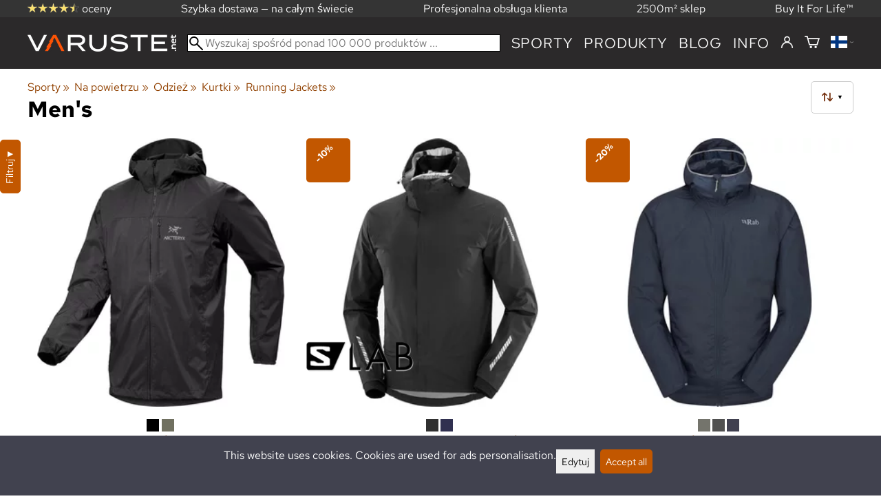

--- FILE ---
content_type: text/html; charset=utf-8
request_url: https://varuste.net/pl/c12454/mens-running-jackets
body_size: 28546
content:
<!DOCTYPE html>
<html lang="pl"><meta charset="utf-8">
<link rel="canonical" href="https://varuste.net/pl/c12454/mens-running-jackets">
<link rel="alternate" hreflang="bg" href="https://varuste.net/bg/c12454/мъжки-якета-за-бягане">
<link rel="alternate" hreflang="cs" href="https://varuste.net/cs/c12454/pánské-běžecké-bundy">
<link rel="alternate" hreflang="da" href="https://varuste.net/da/c12454/til-mænd-løbejakker">
<link rel="alternate" hreflang="de" href="https://varuste.net/de/c12454/männer-laufjacken">
<link rel="alternate" hreflang="el" href="https://varuste.net/el/c12454/αντρών-μπουφάν-για-τρέξιμο">
<link rel="alternate" hreflang="en" href="https://varuste.net/en/c12454/mens-running-jackets">
<link rel="alternate" hreflang="es" href="https://varuste.net/es/c12454/de-hombres-chaquetas-para-correr">
<link rel="alternate" hreflang="et" href="https://varuste.net/et/c12454/meeste-jooksujoped">
<link rel="alternate" hreflang="fi" href="https://varuste.net/c12454/miesten-juoksutakit">
<link rel="alternate" hreflang="fr" href="https://varuste.net/fr/c12454/pour-hommes-vestes-de-running">
<link rel="alternate" hreflang="hu" href="https://varuste.net/hu/c12454/férfi-futódzsekik">
<link rel="alternate" hreflang="it" href="https://varuste.net/it/c12454/da-uomo-giacche-da-corsa">
<link rel="alternate" hreflang="ja" href="https://varuste.net/ja/c12454/男性用-ランニングジャケット">
<link rel="alternate" hreflang="nl" href="https://varuste.net/nl/c12454/heren-hardloopjassen">
<link rel="alternate" hreflang="no" href="https://varuste.net/no/c12454/menn-sine-løpejakker">
<link rel="alternate" hreflang="pl" href="https://varuste.net/pl/c12454/mens-running-jackets">
<link rel="alternate" hreflang="ro" href="https://varuste.net/ro/c12454/pentru-bărbați-geci-de-alergare">
<link rel="alternate" hreflang="ru" href="https://varuste.net/ru/c12454/мужское-куртки-для-бега">
<link rel="alternate" hreflang="sk" href="https://varuste.net/sk/c12454/pánske-bežecké-bundy">
<link rel="alternate" hreflang="sv" href="https://varuste.net/sv/c12454/för-herrar-löparjackor">
<link rel="alternate" hreflang="zh" href="https://varuste.net/zh/c12454/男士用品-跑步外套">
<base href="https://varuste.net/pl/"><title>Men&#039;s running Jackets | Varuste.net Polski</title>
<meta property="og:title" content="Men&apos;s running Jackets | Varuste.net Polski">
<link rel="image_src" href="https://varuste.net/tiedostot/1/kuva/tuote/600/12971559.jpg">
<meta property="og:image" content="https://varuste.net/tiedostot/1/kuva/tuote/600/12971559.jpg">
<meta property="og:image:width" content="600">
<meta property="og:image:height" content="600">
<meta property="og:type" content="product.group">
<meta property="fb:app_id" content="45271806603">
<meta name="theme-color" content="#c25700">
<meta name="description" content="Buy men&apos;s running Jackets quickly at a low price in Varuste.net. Click and order now or visit our shop.">
<meta property="og:description" content="Buy men&apos;s running Jackets quickly at a low price in Varuste.net. Click and order now or visit our shop.">
<meta property="og:url" content="https://varuste.net/pl/c12454/mens-running-jackets">
<meta name="apple-mobile-web-app-title" content="Varuste.net">
<link rel="icon" href="/tiedostot/1/kuva/favicon/180/13.png">
<link rel="apple-touch-icon" sizes="120x120" href="/tiedostot/1/kuva/favicon/120/13.png">
<link rel="apple-touch-icon" sizes="152x152" href="/tiedostot/1/kuva/favicon/152/13.png">
<link rel="apple-touch-icon" sizes="167x167" href="/tiedostot/1/kuva/favicon/167/13.png">
<link rel="apple-touch-icon" sizes="180x180" href="/tiedostot/1/kuva/favicon/180/13.png">
<link rel="alternate" type="application/rss+xml" title="Varuste.net RSS" href="uutiset.php">
<style data-href="/.dist/css/grid_css.da46daa136ef9cc2647b.css">.item .content-wrapper{width:100%;height:0;padding-bottom:var(--content-wrapper-padding-bottom)}.item .content{position:relative}.item .content img{width:100%;height:100%}.item .content .badge_frame{position:absolute;bottom:0;display:flex;width:100%;flex-flow:row wrap;gap:.5%}.item .content .badge_frame img{min-width:18%;max-width:40%;flex:1}.item .content a{display:block}.item .text{position:relative;min-height:3.5em;padding:1rem 0;text-align:center;text-wrap:balance}.item{display:inline-block;width:24.5%;vertical-align:top}.grid{box-sizing:border-box}.grid .pikkukuva{margin:0!important}.grid .item{display:block;width:25%;float:left}@supports(display: grid){.grid{display:grid;grid-gap:1rem;gap:1rem}.grid .item{width:auto;float:none}}.tuoterivi_varit{display:flex;width:100%;align-items:center;justify-content:center;margin:.2rem 0;text-align:center;height:1rem}.tuoterivi_varit .tuoterivi_vari{display:block;width:1rem;height:1rem;margin-right:.2rem}.tuoterivi_varit .tuoterivi_varit_lisaa{display:block;color:#000;font-size:1rem}.sub_product_content .tuoterivi_varit{width:-moz-min-content;width:min-content;justify-content:start}.rinnan1{grid-template-columns:repeat(1, minmax(0, 1fr))}.rinnan2{grid-template-columns:repeat(2, minmax(0, 1fr))}.rinnan3{grid-template-columns:repeat(3, minmax(0, 1fr))}.rinnan4{grid-template-columns:repeat(4, minmax(0, 1fr))}.rinnan5{grid-template-columns:repeat(5, minmax(0, 1fr))}@media(max-width: 1200px){.item{width:24.5%}.rinnan5{grid-template-columns:repeat(5, minmax(0, 1fr))}}@media(min-width: 1025px)and (max-width: 1200px){.piilota-vaiheessa5{display:none!important}.vaiheessa5-rinnan1{grid-template-columns:repeat(1, minmax(0, 1fr))}.vaiheessa5-rinnan2{grid-template-columns:repeat(2, minmax(0, 1fr))}.vaiheessa5-rinnan3{grid-template-columns:repeat(3, minmax(0, 1fr))}.vaiheessa5-rinnan4{grid-template-columns:repeat(4, minmax(0, 1fr))}.vaiheessa5-rinnan5{grid-template-columns:repeat(5, minmax(0, 1fr))}}@media(max-width: 1023px){.piilota-alle-vaiheessa5{display:none!important}.alle-vaiheessa5-rinnan1{grid-template-columns:repeat(1, minmax(0, 1fr))!important}.alle-vaiheessa5-rinnan2{grid-template-columns:repeat(2, minmax(0, 1fr))!important}.alle-vaiheessa5-rinnan3{grid-template-columns:repeat(3, minmax(0, 1fr))!important}.alle-vaiheessa5-rinnan4{grid-template-columns:repeat(4, minmax(0, 1fr))!important}.alle-vaiheessa5-rinnan5{grid-template-columns:repeat(5, minmax(0, 1fr))!important}}@media(max-width: 320px){.piilota-vaiheessa1{display:none!important}.vaiheessa1-rinnan1{grid-template-columns:repeat(1, minmax(0, 1fr))}.vaiheessa1-rinnan2{grid-template-columns:repeat(2, minmax(0, 1fr))}.vaiheessa1-rinnan3{grid-template-columns:repeat(3, minmax(0, 1fr))}.vaiheessa1-rinnan4{grid-template-columns:repeat(4, minmax(0, 1fr))}.vaiheessa1-rinnan5{grid-template-columns:repeat(5, minmax(0, 1fr))}}@media(max-width: 1024px){.item{width:24.5%}.rinnan4,.rinnan5{grid-template-columns:repeat(4, minmax(0, 1fr))}}@media(min-width: 769px)and (max-width: 1024px){.piilota-vaiheessa4{display:none!important}.vaiheessa4-rinnan1{grid-template-columns:repeat(1, minmax(0, 1fr))}.vaiheessa4-rinnan2{grid-template-columns:repeat(2, minmax(0, 1fr))}.vaiheessa4-rinnan3{grid-template-columns:repeat(3, minmax(0, 1fr))}.vaiheessa4-rinnan4{grid-template-columns:repeat(4, minmax(0, 1fr))}.vaiheessa4-rinnan5{grid-template-columns:repeat(5, minmax(0, 1fr))}}@media(max-width: 767px){.piilota-alle-vaiheessa4{display:none!important}.alle-vaiheessa4-rinnan1{grid-template-columns:repeat(1, minmax(0, 1fr))!important}.alle-vaiheessa4-rinnan2{grid-template-columns:repeat(2, minmax(0, 1fr))!important}.alle-vaiheessa4-rinnan3{grid-template-columns:repeat(3, minmax(0, 1fr))!important}.alle-vaiheessa4-rinnan4{grid-template-columns:repeat(4, minmax(0, 1fr))!important}.alle-vaiheessa4-rinnan5{grid-template-columns:repeat(5, minmax(0, 1fr))!important}}@media(max-width: 320px){.piilota-vaiheessa1{display:none!important}.vaiheessa1-rinnan1{grid-template-columns:repeat(1, minmax(0, 1fr))}.vaiheessa1-rinnan2{grid-template-columns:repeat(2, minmax(0, 1fr))}.vaiheessa1-rinnan3{grid-template-columns:repeat(3, minmax(0, 1fr))}.vaiheessa1-rinnan4{grid-template-columns:repeat(4, minmax(0, 1fr))}.vaiheessa1-rinnan5{grid-template-columns:repeat(5, minmax(0, 1fr))}}@media(max-width: 768px){.item{width:32.8333333333%}.rinnan3,.rinnan4,.rinnan5{grid-template-columns:repeat(3, minmax(0, 1fr))}}@media(min-width: 461px)and (max-width: 768px){.piilota-vaiheessa3{display:none!important}.vaiheessa3-rinnan1{grid-template-columns:repeat(1, minmax(0, 1fr))}.vaiheessa3-rinnan2{grid-template-columns:repeat(2, minmax(0, 1fr))}.vaiheessa3-rinnan3{grid-template-columns:repeat(3, minmax(0, 1fr))}.vaiheessa3-rinnan4{grid-template-columns:repeat(4, minmax(0, 1fr))}.vaiheessa3-rinnan5{grid-template-columns:repeat(5, minmax(0, 1fr))}}@media(max-width: 459px){.piilota-alle-vaiheessa3{display:none!important}.alle-vaiheessa3-rinnan1{grid-template-columns:repeat(1, minmax(0, 1fr))!important}.alle-vaiheessa3-rinnan2{grid-template-columns:repeat(2, minmax(0, 1fr))!important}.alle-vaiheessa3-rinnan3{grid-template-columns:repeat(3, minmax(0, 1fr))!important}.alle-vaiheessa3-rinnan4{grid-template-columns:repeat(4, minmax(0, 1fr))!important}.alle-vaiheessa3-rinnan5{grid-template-columns:repeat(5, minmax(0, 1fr))!important}}@media(max-width: 320px){.piilota-vaiheessa1{display:none!important}.vaiheessa1-rinnan1{grid-template-columns:repeat(1, minmax(0, 1fr))}.vaiheessa1-rinnan2{grid-template-columns:repeat(2, minmax(0, 1fr))}.vaiheessa1-rinnan3{grid-template-columns:repeat(3, minmax(0, 1fr))}.vaiheessa1-rinnan4{grid-template-columns:repeat(4, minmax(0, 1fr))}.vaiheessa1-rinnan5{grid-template-columns:repeat(5, minmax(0, 1fr))}}@media(max-width: 460px){.item{width:49.5%}.rinnan2,.rinnan3,.rinnan4,.rinnan5{grid-template-columns:repeat(2, minmax(0, 1fr))}}@media(min-width: 321px)and (max-width: 460px){.piilota-vaiheessa2{display:none!important}.vaiheessa2-rinnan1{grid-template-columns:repeat(1, minmax(0, 1fr))}.vaiheessa2-rinnan2{grid-template-columns:repeat(2, minmax(0, 1fr))}.vaiheessa2-rinnan3{grid-template-columns:repeat(3, minmax(0, 1fr))}.vaiheessa2-rinnan4{grid-template-columns:repeat(4, minmax(0, 1fr))}.vaiheessa2-rinnan5{grid-template-columns:repeat(5, minmax(0, 1fr))}}@media(max-width: 319px){.piilota-alle-vaiheessa2{display:none!important}.alle-vaiheessa2-rinnan1{grid-template-columns:repeat(1, minmax(0, 1fr))!important}.alle-vaiheessa2-rinnan2{grid-template-columns:repeat(2, minmax(0, 1fr))!important}.alle-vaiheessa2-rinnan3{grid-template-columns:repeat(3, minmax(0, 1fr))!important}.alle-vaiheessa2-rinnan4{grid-template-columns:repeat(4, minmax(0, 1fr))!important}.alle-vaiheessa2-rinnan5{grid-template-columns:repeat(5, minmax(0, 1fr))!important}}@media(max-width: 320px){.piilota-vaiheessa1{display:none!important}.vaiheessa1-rinnan1{grid-template-columns:repeat(1, minmax(0, 1fr))}.vaiheessa1-rinnan2{grid-template-columns:repeat(2, minmax(0, 1fr))}.vaiheessa1-rinnan3{grid-template-columns:repeat(3, minmax(0, 1fr))}.vaiheessa1-rinnan4{grid-template-columns:repeat(4, minmax(0, 1fr))}.vaiheessa1-rinnan5{grid-template-columns:repeat(5, minmax(0, 1fr))}}@media(max-width: 320px){.item{width:99.5%}.rinnan1,.rinnan2,.rinnan3,.rinnan4,.rinnan5{grid-template-columns:repeat(1, minmax(0, 1fr))}}</style><style data-href="/.dist/css/messageboxes_css.f1c65b3d2cbfd98a33f9.css">.helperIconRedSmall,.helperIconSmall{width:35px;height:35px;float:left}.message_box_container{position:fixed;bottom:0;left:50vw;transform:translate(-50%);width:min(var(--theme-layout-width),100vw - 2em);z-index:5002}.message_box{padding:.5em;background-color:#fff;border:1px solid #ccc;box-shadow:0 0 10px rgba(0,0,0,.5);margin-bottom:.5em;display:flex;overflow:hidden}.message_box_fade_bottom{cursor:pointer;-webkit-mask-image:linear-gradient(to bottom, rgb(0, 0, 0) 10%, rgba(0, 0, 0, 0));mask-image:linear-gradient(to bottom, rgb(0, 0, 0) 10%, rgba(0, 0, 0, 0))}</style><style>:root{--theme-layout-width:1200px;--content-wrapper-padding-bottom:100%;--clr-theme-200:#f0d5bf;--clr-theme-300:#e1ab80;--clr-theme-400:#d18140;--clr-theme-500:#c25700;--clr-theme-600:#914100;--clr-theme-700:#612b00;--clr-theme-800:#301500;--clr-button-300:#e1ab80;--clr-button-400:#d18140;--clr-button-500:#c25700;--clr-button-600:#914100;--clr-button-700:#612b00;--clr-icon-300:#ba9887;--clr-icon-500:#74300e;--clr-menu-500:#fafafa;--clr-green-500:#335525;--clr-lightgreen-500:#4ac44a;--clr-red-500:#ff0000;--clr-yellow-500:#cccc00;--theme-color:var(--clr-theme-500)}:root{color-scheme:light!important}.component *{box-sizing:border-box;line-height:100%}html{-ms-text-size-adjust:none}body{overflow-y:scroll;scrollbar-gutter:stable}h1,h2,h3,h4{margin-top:0}a{color:var(--clr-button-600);text-decoration:none}a:hover{color:var(--clr-button-400)}.pieni{font-size:x-small}.laatikko,.laatikko4{padding:1em;background-color:#fff}.product-reviews .review .author .date,.lyhyt_kuvaus,.stars-quantity{color:#646464;font-size:smaller;margin-top:.25rem}.stars-container{display:grid;grid-template-columns:auto auto;gap:.2rem;justify-content:center;align-items:center}.laatikko,.laatikko4,.thumbnail,#tuotteen_kuva{border:1px solid #ccc}.popupnappi,.linkkinappi,.nappi,select,textarea,input,button{border-radius:0;border:1px solid #ccc;font:inherit;font-size:.9em}input{accent-color:var(--clr-button-600)}.popupnappi,.linkkinappi,.nappi,.select_iso,input[type="submit"],input[type="button"],button{display:inline-block;padding:.9em;margin:2px 0;cursor:pointer;line-height:normal}.mce-hugerte button{padding:0.2em!important;border-radius:0;margin-bottom:0;box-shadow:none;cursor:auto!important;transition:none}input[type="submit"]:hover,input[type="button"]:hover,button:hover,.select_iso:hover{border-color:#ccc;background-color:#ccc;box-shadow:none}input[type="submit"]:disabled,input[type="button"]:disabled,button:disabled,.select_iso:disabled{border-color:#cccccc!important;background-color:#cccccc!important;box-shadow:none!important;cursor:auto!important;cursor:not-allowed!important}.popupnappi,.linkkinappi{background:none;box-shadow:none!important}.linkkinappi::after{content:""}.popupnappi::after{content:" &#x25BC;"}.nappi{border-color:var(--clr-button-500)!important;background-color:var(--clr-button-500)!important;white-space:nowrap}.nappi,.nappi td{accent-color:auto;color:#fff}.nappi:hover,.linkkinappi:hover{box-shadow:none}.nappi:hover{border-color:var(--clr-button-700)!important;background-color:var(--clr-button-700)!important}.matala{padding-top:1px!important;padding-bottom:1px!important}.lowish{padding-top:0.5em!important;padding-bottom:0.5em!important}.ostoskoririvi{padding:2em;background:lightgray}.sivutus{margin-top:1em;font-size:larger;font-weight:700}.varastossa{clear:both;color:var(--clr-theme-500)}.bannericontainer{display:block}.stroke{text-shadow:-1px -1px 0 white,1px -1px 0 white,-1px 1px 0 white,1px 1px 0 #fff}.noselect{-ms-user-select:none;-webkit-user-select:none;user-select:none}.circle{display:inline-block;width:1rem;height:1rem;box-sizing:border-box;border:1px solid gray;border-radius:50%;text-align:center}.ddownframe{display:inline-block;cursor:pointer}.ddown_cover{position:fixed;top:0;right:0;bottom:0;left:0;display:none;cursor:default}.ddown_outer_linkkinappi{display:flex!important;box-sizing:border-box}.ddown{display:flex}.ddown_style{z-index:9999;display:inline-flex;padding:.2em;border:1px solid #d2d2d2;background:-webkit-linear-gradient(#f6f6f6,#dedede);background:linear-gradient(#f6f6f6,#dedede);white-space:nowrap}.ddown_svg{width:1.25em;height:1em;stroke:#000}.ddown_linkkinappi{display:flex;gap:5px;border-radius:0;border:1px solid #ccc;cursor:pointer;margin:2px 0;padding:.9em}.ddown_arrow{display:flex;align-items:center;font-size:xx-small}.ddown_arrow_style{margin-right:.3em}.ddown_arrow_linkkinappi{margin-left:.5em}.ddown_teksti{display:inline-block;display:flex;align-items:center;gap:5px}.ddownlist{position:absolute;z-index:9999;top:100%;display:none;overflow:auto;max-height:500px;box-sizing:border-box;line-height:normal}.ddownlist_style{padding:.2em;background-color:#f6f6f6;border:1px solid #999}.ddownlist_upwards{top:unset}.ddownlist_linkkinappi{right:0;width:100%;min-width:max-content;box-sizing:border-box;border:1px solid #bbb;background-color:#fff}.ddownlistitem,.ddownlistitem_disabled{padding-left:1px;transition:none}.ddownlistitem_style{padding:.2em 0;margin:.2em 0;cursor:pointer;font-size:smaller;white-space:nowrap}.ddownlistitem_linkkinappi{width:100%;box-sizing:border-box;padding-right:.9em;padding-left:.9em}.ddownlistitem:first-child{margin-top:2px}.ddownlistitem:last-child{margin-bottom:2px}.ddownlistitem:not(.radio_wrapper):hover,.ddownlistitem:not(.radio_wrapper).selected{background-color:var(--clr-button-400);color:#fff;cursor:pointer}.ddownlistitem_disabled,.ddownlistitem_disabled a{color:darkgray}.radio_wrapper{display:flex;box-sizing:border-box;align-items:center;padding:6px;border:1px solid #fff0;margin:2px 2px 8px;outline:1px solid #ccc}.radio_wrapper:hover{box-sizing:border-box;padding:6px;border:1px solid var(--clr-button-300);cursor:pointer;outline:1px solid var(--clr-button-300)}.radio_wrapper.selected:not(.parent_unselected){box-sizing:border-box;padding:6px;border:1px solid var(--clr-button-400);background-color:#fcfcfc;cursor:pointer;outline:1px solid var(--clr-button-400)}.variant_availability.parent_unselected{display:none!important}.sub_product_content{display:block;cursor:pointer}.ddown_select{color:#000}.ennustava_haku_div{position:absolute;left:0;width:100%}.ennustava_haku_input{position:relative;z-index:100;width:100%;height:25px;box-sizing:border-box;padding-left:25px;border:1px solid #000;font-size:16px}.close_search_button{position:absolute;z-index:101;top:6px;right:6px;display:none;cursor:pointer}.close_search_icon{display:block;width:14px;height:14px;background:#000;clip-path:polygon(10% 0,0 10%,40% 50%,0 90%,10% 100%,50% 60%,90% 100%,100% 90%,60% 50%,100% 10%,90% 0,50% 40%)}.punainen{color:var(--clr-red-500)}.vihrea{color:#060}.vihreaiso{color:#060;font-weight:700}.sininen{background-color:#bbf}.keltainen{background-color:#FF6}.vaaleanpunainen{background-color:#F99}.vaaleavihrea{background-color:#dFb}.tummavihrea{background-color:#9F6}.vaaleanharmaa{background-color:#ccc}.valkoinen{background-color:#fff}.tuoteryhmapuurivi:hover{background-color:#ccc}.tuoterivi_polku,.tuoteryhmarivi_polku{overflow:hidden;direction:rtl;font-size:smaller;text-overflow:ellipsis;white-space:nowrap}.rajaa_tuoterivi_linkki a{display:block;overflow:hidden;text-overflow:ellipsis;white-space:nowrap}.tuplanuoli_oikealle{margin:0 .2rem}.alekulma_teksti{position:absolute;z-index:2;width:6em;margin-top:1em;margin-left:-1em;color:#fff;font-size:small;font-weight:700;pointer-events:none;text-align:center;transform:rotate(-45deg)}.alekulma{position:absolute;z-index:1;width:0;height:0;border-width:4em 4em 0 0;border-style:solid;border-color:#fff0;border-top-color:var(--clr-theme-500);pointer-events:none}th{font-weight:400;text-align:left}tr{vertical-align:top}div.otsikkorivi,tr.otsikkorivi>td,tr.otsikkorivi>th{position:relative;background-color:#ddd}tr.paritonrivi>td{border-top:1px dashed silver}table.sticky thead .otsikkorivi{position:sticky;top:0}@media print{body,td,h1,div,p{background-image:none!important;font-family:sans-serif!important;line-height:100%!important}body,td,input{font-size:11px!important}#ennustava_div{display:none}}#tuotesivu_kuvadiv,#tuotesivu_ostoskoridiv,.tuotesivu_content{display:inline-block;box-sizing:border-box;margin-bottom:1em}#tuotesivu_kuvadiv,.tuotesivu_content{width:50%}#tuotesivu_ostoskoridiv{width:49%;background-color:#eee;float:right}#tuotesivu_ostoskoridiv select{width:100%}@media only screen and (max-width:500px){#tuotesivu_ostoskoridiv,#tuotesivu_kuvadiv,.tuotesivu_content{width:100%;float:none}.path{display:inline-block;padding:.5rem;border:1px solid #bbb;margin:2px 0;font-size:smaller}}img.thumbnail{box-sizing:border-box;vertical-align:middle}@supports (justify-content:space-between){div.thumbnail_row{display:flex;flex-flow:row wrap;justify-content:space-between}div.thumbnail_row:after{flex:auto;content:""}}div.thumbnail_container{display:inline-block;box-sizing:border-box;padding:1px 2px 1px 0;background-clip:content-box;background-color:#fff}div.tuote_paakuva.thumbnail_container,.thumbnail_container img.tuote_paakuva.thumbnail,.thumbnail_row img.thumbnail{width:100%;height:100%}.thumbnail_container>a>img.thumbnail{cursor:zoom-in}div.ominaisuus.thumbnail_container{max-width:40%}@media only screen and (min-width:841px){div.thumbnail_row div.thumbnail_container{width:24.5%}@supports (justify-content:space-between){div.thumbnail_row div.thumbnail_container{width:25%}}}@media only screen and (max-width:840px){div.thumbnail_row div.thumbnail_container{width:32.5%}@supports (justify-content:space-between){div.thumbnail_row div.thumbnail_container{width:33.33%}}}.upload_delete_button_container{display:block;width:100%;box-sizing:border-box;padding:1px 2px 1px 0;background-clip:content-box}.upload_delete_button{width:100%}.responsiivinen_taulukko{display:table}.responsiivinen_rivi{display:table-row}.responsiivinen_solu{display:table-cell;vertical-align:top;padding-top:.5em}.responsiivinen_solu:first-of-type{padding-right:.5em}.responsiivinen_vapaasolu{padding-top:1em}.addon_content{box-sizing:border-box}.addon_product_info{display:flex;gap:1rem}@media only screen and (max-width:700px){.responsiivinen_rivi{display:block;margin-bottom:1em}.responsiivinen_solu{display:block}.responsiivinen_alasolu{display:block}.addon_product_info{flex-direction:column}}.hakuehdot_nappi{margin-left:2px;background-color:#fff;float:right}.svg-mini-icon,.svg-mini-icon-black,.svg-mini-icon-gray,.svg-mini-icon-green,.svg-mini-icon-lightgreen,.svg-mini-icon-red,.svg-mini-icon-yellow{width:16px;height:16px;margin-right:1px;margin-left:1px;vertical-align:text-top}.svg-dot,.svg-mini-icon,.helperIconSmall,.helperIcon{fill:var(--clr-icon-500);stroke:var(--clr-icon-500)}.svg-mini-icon-black{fill:#000;stroke:#000}.svg-mini-icon-gray{fill:gray;stroke:gray}.svg-mini-icon-green{fill:var(--clr-green-500);stroke:var(--clr-green-500)}.svg-mini-icon-lightgreen{fill:var(--clr-lightgreen-500);stroke:var(--clr-lightgreen-500)}.helperIconRedSmall,.helperIconRed,.svg-mini-icon-red{fill:var(--clr-red-500);stroke:var(--clr-red-500)}.svg-mini-icon-yellow{fill:var(--clr-yellow-500);stroke:var(--clr-yellow-500)}@keyframes jump{0%{transform:translate3d(0,0,0)}10%{transform:translate3d(0,-5px,0)}20%{transform:translate3d(0,0,0)}}.svg-jumping-dot{animation:2s jump infinite}.svg-jumping-dot:nth-child(2){animation-delay:250ms}.svg-jumping-dot:nth-child(3){animation-delay:500ms}.helperIcon,.helperIconRed{width:50px;height:50px;float:right}.product-reviews .review{margin-bottom:1.5em}.product-reviews .review .author .name{font-weight:bolder}.product-reviews .review .arvostelutaulu tr{vertical-align:middle}.product-reviews .review .arvostelutaulu tr td:first-of-type{padding-right:.5em}.product-reviews .review .reply-dropdown{float:right;font-size:smaller}.product-reviews .review .reply{margin:1em 0em 1em 2em}.product-reviews .review blockquote:before{color:#777;content:"“"}.product-reviews .review blockquote,.product-reviews .review .review-photos{margin:.5em 0 0 .5em}.product-reviews .review blockquote:after{color:#777;content:"”"}.flag,.google-translate-icon,.translation img{height:16px}.google-translate-icon{aspect-ratio:244 / 32}.translation .flag{margin-left:.5em;font-size:smaller}.translation{margin:.5em 0 0 .5em}.translation img{vertical-align:text-bottom}.translation a{cursor:pointer;vertical-align:middle}table.arvostelutaulu{border:none;border-collapse:collapse}.tahti_frame{display:inline}.star-icon{position:relative;display:inline-block;color:#ddd;font-size:1.4em;text-shadow:.5px .5px 0 #f2f2f2}.star-icon-select{cursor:pointer}.star-icon:before{position:absolute;left:0;overflow:hidden;width:100%;color:var(--clr-theme-500);content:"★"}.star-empty:before{width:0!important}.star-full:before{width:100%!important}#menu a{color:var(--clr-menu-500)}.svg_icon{width:2.25rem;height:2.25rem;fill:var(--clr-menu-500);stroke:var(--clr-menu-500)}.arrow_down svg{max-width:.3em;fill:var(--clr-menu-500);stroke:var(--clr-menu-500)}a.icon_social_spacing{display:inline-block;margin-right:.5em}a.icon_social_spacing:last-child{margin-right:0}#menu a:hover{color:var(--clr-button-500)}.svg_icon:hover,.svg-mini-icon:hover{stroke:var(--clr-icon-300)}#rajaus_div .ui-slider,#rajaus_div_mobiili .ui-slider{box-sizing:border-box;margin:6px 10px}.ui-slider-horizontal{height:.8em}.rajaus-nuoli{float:right;transition-duration:0.5s}.rajaus-nuoli.rotate{transform:rotate(180deg)}.rajaushaku_nimi_linkki{display:block;overflow:hidden;width:115px;text-overflow:ellipsis;white-space:nowrap}#rajaus_div_mobiili .rajaushaku_nimi_linkki{width:200px}.flag_div{margin-right:0!important;white-space:nowrap}.flag_div svg,.svg_cart{width:auto;height:1em}.svg_customer_login_link{height:1.2em;width:auto}.svg_magnify{position:absolute;z-index:1000;width:20px;height:20px;margin:3px;stroke:#000}.hintadiv{padding-right:.2rem;font-size:250%;vertical-align:middle}.price_row{margin-top:.2rem;margin-bottom:.2rem}.two-col-flex{display:flex;width:100%;flex-wrap:wrap;gap:1em}.two-col-flex>div{min-width:330px;min-width:max(330px, calc(50% - 1em));box-sizing:border-box;flex:1 1}.two-col{column-count:2;column-gap:2em;column-rule:1px solid #ccc;column-width:330px}.two-col>*{margin-bottom:1em;break-inside:avoid}.overview-sections{display:flex;flex-direction:column;gap:2em}div.datatable_columns{position:absolute;top:3px;right:4px}div.product_selector_selects{display:grid;justify-content:space-between;grid-template-columns:repeat(auto-fill,minmax(300px,1fr));gap:1em}div.product_selector_selects div.ddown{width:100%;height:40px;padding-left:8px;box-sizing:border-box;background-color:#f6f6f6}div.product_selector_selects div.ddownlist{width:100%}div.product_selector div.product-listing{margin-top:1rem}@keyframes pop{0%{transform:scale(1)}50%{transform:scale(1.3)}100%{transform:scale(1)}}@keyframes pop_fade{0%{transform:scale(.5)}10%,25%{transform:scale(1)}50%{transform:scale(1.3)}75%{transform:scale(.8);opacity:1}100%{transform:scale(.5);opacity:0}}.white_ball{position:absolute;z-index:1;width:auto;min-width:21px;min-height:21px;box-sizing:border-box;padding:3px;border-radius:30px;background-color:#fff;box-shadow:1px 1px 3px #4f4f4f;color:var(--clr-theme-500);font-size:.9rem;font-weight:700;line-height:16px;text-align:center;text-transform:none}.quantity_ball{margin-top:-13px;margin-left:12px}.checkmark_ball{margin-left:-11px;margin-top:-8px;max-height:21px;max-width:21px;opacity:0}.pos_ostoskorinappi{position:absolute;right:16px;display:none;text-align:right}
/*! PhotoSwipe main CSS by Dmytro Semenov | photoswipe.com */.pswp{--pswp-bg:#000;--pswp-placeholder-bg:#222;--pswp-root-z-index:100000;--pswp-preloader-color:rgba(79, 79, 79, 0.4);--pswp-preloader-color-secondary:rgba(255, 255, 255, 0.9);--pswp-icon-color:#fff;--pswp-icon-color-secondary:#4f4f4f;--pswp-icon-stroke-color:#4f4f4f;--pswp-icon-stroke-width:2px;--pswp-error-text-color:var(--pswp-icon-color);position:fixed;top:0;left:0;width:100%;height:100%;z-index:var(--pswp-root-z-index);display:none;touch-action:none;outline:0;opacity:.003;contain:layout style size;-webkit-tap-highlight-color:#fff0}.pswp:focus{outline:0}.pswp *{box-sizing:border-box}.pswp img{max-width:none}.pswp--open{display:block}.pswp,.pswp__bg{transform:translateZ(0);will-change:opacity}.pswp__bg{opacity:.005;background:var(--pswp-bg)}.pswp,.pswp__scroll-wrap{overflow:hidden}.pswp__bg,.pswp__container,.pswp__content,.pswp__img,.pswp__item,.pswp__scroll-wrap,.pswp__zoom-wrap{position:absolute;top:0;left:0;width:100%;height:100%}.pswp__img,.pswp__zoom-wrap{width:auto;height:auto}.pswp--click-to-zoom.pswp--zoom-allowed .pswp__img{cursor:zoom-in}.pswp--click-to-zoom.pswp--zoomed-in .pswp__img{cursor:move;cursor:grab}.pswp--click-to-zoom.pswp--zoomed-in .pswp__img:active{cursor:grabbing}.pswp--no-mouse-drag.pswp--zoomed-in .pswp__img,.pswp--no-mouse-drag.pswp--zoomed-in .pswp__img:active,.pswp__img{cursor:zoom-out}.pswp__button,.pswp__container,.pswp__counter,.pswp__img{-webkit-user-select:none;-moz-user-select:none;user-select:none}.pswp__item{z-index:1;overflow:hidden}.pswp__hidden{display:none!important}.pswp__content{pointer-events:none}.pswp__content>*{pointer-events:auto}.pswp__error-msg-container{display:grid}.pswp__error-msg{margin:auto;font-size:1em;line-height:1;color:var(--pswp-error-text-color)}.pswp .pswp__hide-on-close{opacity:.005;will-change:opacity;transition:opacity var(--pswp-transition-duration) cubic-bezier(.4,0,.22,1);z-index:10;pointer-events:none}.pswp--ui-visible .pswp__hide-on-close{opacity:1;pointer-events:auto}.pswp__button{position:relative;display:block;width:50px;height:60px;padding:0;margin:0;overflow:hidden;cursor:pointer;background:none;border:0;box-shadow:none;opacity:.85;-webkit-appearance:none;-webkit-touch-callout:none}.pswp__button:active,.pswp__button:focus,.pswp__button:hover{transition:none;padding:0;background:none;border:0;box-shadow:none;opacity:1}.pswp__button:disabled{opacity:.3;cursor:auto}.pswp__icn{fill:var(--pswp-icon-color);color:var(--pswp-icon-color-secondary);position:absolute;top:14px;left:9px;width:32px;height:32px;overflow:hidden;pointer-events:none}.pswp__icn-shadow{stroke:var(--pswp-icon-stroke-color);stroke-width:var(--pswp-icon-stroke-width);fill:none}.pswp__icn:focus{outline:0}.pswp__img--with-bg,div.pswp__img--placeholder{background:var(--pswp-placeholder-bg)}.pswp__top-bar{position:absolute;left:0;top:0;width:100%;height:60px;display:flex;flex-direction:row;justify-content:flex-end;z-index:10;pointer-events:none!important}.pswp__top-bar>*{pointer-events:auto;will-change:opacity}.pswp__button--close{margin-right:6px}.pswp__button--arrow{position:absolute;top:0;width:75px;height:100px;top:50%;margin-top:-50px}.pswp__button--arrow:disabled{display:none;cursor:default}.pswp__button--arrow .pswp__icn{top:50%;margin-top:-30px;width:60px;height:60px;background:none;border-radius:0}.pswp--one-slide .pswp__button--arrow{display:none}.pswp--touch .pswp__button--arrow{visibility:hidden}.pswp--has_mouse .pswp__button--arrow{visibility:visible}.pswp__button--arrow--prev{right:auto;left:0}.pswp__button--arrow--next{right:0}.pswp__button--arrow--next .pswp__icn{left:auto;right:14px;transform:scale(-1,1)}.pswp__button--zoom{display:none}.pswp--zoom-allowed .pswp__button--zoom{display:block}.pswp--zoomed-in .pswp__zoom-icn-bar-v{display:none}.pswp__preloader{position:relative;overflow:hidden;width:50px;height:60px;margin-right:auto}.pswp__preloader .pswp__icn{opacity:0;transition:opacity 0.2s linear;animation:600ms linear infinite pswp-clockwise}.pswp__preloader--active .pswp__icn{opacity:.85}@keyframes pswp-clockwise{0%{transform:rotate(0)}100%{transform:rotate(360deg)}}.pswp__counter{height:30px;margin-top:15px;margin-left:20px;font-size:14px;line-height:30px;color:var(--pswp-icon-color);text-shadow:1px 1px 3px var(--pswp-icon-color-secondary);opacity:.85}.pswp--one-slide .pswp__counter{display:none}@keyframes spinner-line-fade-more{0%,100%{opacity:0}1%{opacity:1}}@keyframes spinner-line-fade-quick{0%,100%,39%{opacity:.25}40%{opacity:1}}@keyframes spinner-line-fade-default{0%,100%{opacity:.22}1%{opacity:1}}@keyframes spinner-line-shrink{0%,100%,25%{transform:scale(.5);opacity:.25}26%{transform:scale(1);opacity:1}}.cookie_button{margin-right:.5rem;padding:.5rem;white-space:nowrap;text-transform:none!important;border:0}#cookie_banner{position:fixed;left:0;bottom:0;right:0;text-align:center;width:100%;z-index:10000;padding:18px;background-color:#41424f;box-sizing:border-box}#cookie_banner,#cookie_info_link a{color:#fff}#cookie_banner_content{display:flex;flex-wrap:wrap;justify-content:center;align-items:center;gap:2%}#cookie_info_link{margin-left:.3rem}#cookie_button_container{display:flex;box-sizing:border-box;align-items:center;justify-content:center}#cookie_button_container,#cookie_text{margin:3px 0}.varastossa{color:#335525}.nappi,.linkkinappi,.ddown_linkkinappi,.ddown_style{border-radius:5px}#tuotesivu_ostoskoridiv{border-radius:5px}.tuote_paakuva,.photoswipe_thumbnail,.radio_wrapper,.attribuutti,.alekulma,.thumbnail_container{border-radius:5px}.laatikko{border-radius:5px}body,html{height:100%;width:100%;margin:0;padding:0}body{background-color:#fff}body,td,h1{font-family:'Red Hat Text',sans-serif}#container{min-height:100%;min-width:100%;padding:0;margin:auto;display:flex;flex-direction:column}#otsikkoframe,#paaframeborder,#footer{flex-shrink:0}#paaframepadding{padding:1rem;flex-grow:1;margin-bottom:1rem}#paaframe{width:100%;max-width:1200px;max-width:var(--theme-layout-width);margin:auto;clear:both}a{color:var(--clr-theme-600)}.tuoterivi_nelio{position:relative;width:100%;margin-left:0%;margin-right:0%}.small_icon{height:16px;width:16px}#elementtilista{z-index:1001!important}#footer{width:100%;background-color:#2B292A}.footer_frame{border:1rem solid #fff0;box-sizing:border-box;width:100%;padding:2rem 0}.footer_container{display:flex;flex-direction:row;align-items:flex-start;justify-content:flex-start;width:100%;max-width:1200px;margin:auto;padding:1rem 0}.footer_otsikko{text-transform:uppercase;color:#fff;font-weight:700;font-size:1.2rem;margin-bottom:.5rem}.footer_cell{vertical-align:top;font-size:1rem;color:#fff;width:33%;position:relative;display:inline-block}ul.footer-link-ul{list-style-type:none;margin:0;padding:0}ul.footer-link-ul li:before{content:"\0BB \020";color:var(--clr-theme-500)}.footer_cell a{color:#fff}.footer_cell a:hover{color:var(--clr-theme-500)}.message_box_container{z-index:1000000}@media only screen and (max-width:800px){.footer_frame{padding-bottom:0}.footer_container{display:block}.footer_cell{width:100%;margin-bottom:2rem}ul.footer-link-ul li:before{content:""}}@media only screen and (min-width:800px){ul.footer-link-ul a{border:0;padding:0}}@font-face{font-family:'Red Hat Text';font-style:normal;font-weight:400;font-display:swap;src:url(/tiedostot/yhteiset/teemat/oletus/fontit/red-hat-text/red-hat-text-v6-latin-regular.eot);src:local(''),url('/tiedostot/yhteiset/teemat/oletus/fontit/red-hat-text/red-hat-text-v6-latin-regular.eot?#iefix') format('embedded-opentype'),url(/tiedostot/yhteiset/teemat/oletus/fontit/red-hat-text/red-hat-text-v6-latin-regular.woff2) format('woff2'),url(/tiedostot/yhteiset/teemat/oletus/fontit/red-hat-text/red-hat-text-v6-latin-regular.woff) format('woff'),url(/tiedostot/yhteiset/teemat/oletus/fontit/red-hat-text/red-hat-text-v6-latin-regular.ttf) format('truetype'),url('/tiedostot/yhteiset/teemat/oletus/fontit/red-hat-text/red-hat-text-v6-latin-regular.svg#RedHatText') format('svg')}@font-face{font-family:'Red Hat Text';font-style:normal;font-weight:500;font-display:swap;src:url(/tiedostot/yhteiset/teemat/oletus/fontit/red-hat-text/red-hat-text-v6-latin-500.eot);src:local(''),url('/tiedostot/yhteiset/teemat/oletus/fontit/red-hat-text/red-hat-text-v6-latin-500.eot?#iefix') format('embedded-opentype'),url(/tiedostot/yhteiset/teemat/oletus/fontit/red-hat-text/red-hat-text-v6-latin-500.woff2) format('woff2'),url(/tiedostot/yhteiset/teemat/oletus/fontit/red-hat-text/red-hat-text-v6-latin-500.woff) format('woff'),url(/tiedostot/yhteiset/teemat/oletus/fontit/red-hat-text/red-hat-text-v6-latin-500.ttf) format('truetype'),url('/tiedostot/yhteiset/teemat/oletus/fontit/red-hat-text/red-hat-text-v6-latin-500.svg#RedHatText') format('svg')}@font-face{font-family:'Red Hat Text';font-style:normal;font-weight:700;font-display:swap;src:url(/tiedostot/yhteiset/teemat/oletus/fontit/red-hat-text/red-hat-text-v6-latin-700.eot);src:local(''),url('/tiedostot/yhteiset/teemat/oletus/fontit/red-hat-text/red-hat-text-v6-latin-700.eot?#iefix') format('embedded-opentype'),url(/tiedostot/yhteiset/teemat/oletus/fontit/red-hat-text/red-hat-text-v6-latin-700.woff2) format('woff2'),url(/tiedostot/yhteiset/teemat/oletus/fontit/red-hat-text/red-hat-text-v6-latin-700.woff) format('woff'),url(/tiedostot/yhteiset/teemat/oletus/fontit/red-hat-text/red-hat-text-v6-latin-700.ttf) format('truetype'),url('/tiedostot/yhteiset/teemat/oletus/fontit/red-hat-text/red-hat-text-v6-latin-700.svg#RedHatText') format('svg')}</style><script>var Shuriken = {"cssFilename":"\/tiedostot\/1\/sivusto\/data\/style20_591.css","jsFilename":"\/tiedostot\/1\/sivusto\/data\/javascript20_591.js","jsid":"591","admin":0,"noextra":false,"lang":"PL","defaultLang":"FI","wwwroot":"\/pl","teemadir":"\/tiedostot\/yhteiset\/teemat\/oletus","sid":1,"paaframeUpdaterQueue":null,"updaterQueue":{},"useCallbacks":{},"onScriptLoadCallbacks":{},"onPrePageChangeCallbacks":[],"onPageChangeCallbacks":[]};

function loadAsyncMulti(srcs,c,t){if(t===undefined){t='skriptit'}
if(!(t in Shuriken.onScriptLoadCallbacks)){Shuriken.onScriptLoadCallbacks[t]=[]}
if(c!==undefined){Shuriken.onScriptLoadCallbacks[t].unshift(c)}
if(t in Shuriken.useCallbacks){if(Shuriken.useCallbacks[t]===!1){runScriptLoadCallbacks(t)}
return}
Shuriken.useCallbacks[t]=!0;if(!Shuriken.loaded){Shuriken.loaded=[];var scripts=document.querySelectorAll('script');for(const i in scripts){if(scripts.hasOwnProperty(i)){var s=scripts[i];if(s.dataset.href!==undefined){Shuriken.loaded.push(s.dataset.href)}}}}
function load(src,onloaded){var s=document.createElement('script');s.src=src;s.onload=onloaded;document.getElementsByTagName('head')[0].appendChild(s)}
function loadNext(){if(srcs.length===0){runScriptLoadCallbacks(t);return}
var src=srcs.shift();if(Shuriken.loaded.includes(src)){loadNext()}else{Shuriken.loaded.push(src);load(src,loadNext)}}
if(t==='skriptit'){loadNext()}else{onScriptLoad(loadNext)}}
function loadAsync(src,c,t){loadAsyncMulti([src],c,t)}
function runScriptLoadCallbacks(t){Shuriken.useCallbacks[t]=!1;if(t in Shuriken.onScriptLoadCallbacks){Shuriken.onScriptLoadCallbacks[t].forEach(function(d){d()});Shuriken.onScriptLoadCallbacks[t]=[]};if(t==='skriptit'){Shuriken.onPageChangeCallbacks.forEach(function(d){$(d)})}}
function onScriptLoad(d,t){if(t===undefined){t='skriptit'}
if(!(t in Shuriken.useCallbacks)||Shuriken.useCallbacks[t]){if(!(t in Shuriken.onScriptLoadCallbacks)){Shuriken.onScriptLoadCallbacks[t]=[]}
Shuriken.onScriptLoadCallbacks[t].push(d)}else{$(d)}}
function onScriptLoadMulti(d,ts){if(ts===undefined){ts=['skriptit']}
ts.sort();Shuriken.partsToLoad=Shuriken.partsToLoad||{};var key=ts.join('-')+Object.keys(Shuriken.partsToLoad).length;Shuriken.partsToLoad[key]=ts.length;function isLoaded(){Shuriken.partsToLoad[key]--;if(Shuriken.partsToLoad[key]===0){d()}}
for(var i in ts){if(ts.hasOwnProperty(i)){var t=ts[i];if(!(t in Shuriken.useCallbacks)||Shuriken.useCallbacks[t]){if(!(t in Shuriken.onScriptLoadCallbacks)){Shuriken.onScriptLoadCallbacks[t]=[]}
Shuriken.onScriptLoadCallbacks[t].push(isLoaded)}else{$(isLoaded)}}}}
function onPageChange(d){if('skriptit' in Shuriken.useCallbacks&&!Shuriken.useCallbacks.skriptit){$(d)}
Shuriken.onPageChangeCallbacks.push(d)}
function onPrePageChange(d){Shuriken.onPrePageChangeCallbacks.push(d)}
var paaframeUpdater=function(o,p){Shuriken.paaframeUpdaterQueue={osoite:o,params:p,}};var updater=function(paikka,o,m,p){Shuriken.updaterQueue[paikka]={osoite:o,mode:m,params:p,}};loadAsync(Shuriken.jsFilename,function(){if(Shuriken.paaframeUpdaterQueue!==null){paaframeUpdater(Shuriken.paaframeUpdaterQueue.osoite,Shuriken.paaframeUpdaterQueue.params);Shuriken.paaframeUpdaterQueue=null}
for(var paikka in Shuriken.updaterQueue){if(Shuriken.updaterQueue.hasOwnProperty(paikka)){updater(paikka,Shuriken.updaterQueue[paikka].osoite,Shuriken.updaterQueue[paikka].mode,Shuriken.updaterQueue[paikka].params)}}
Shuriken.updaterQueue={}});
;
</script><script>loadAsyncMulti(["\/.dist\/runtime\/runtime.2a18c95b946c92fa2f33.js","\/.dist\/960\/960.7f14197f5705f9ce7619.js","\/.dist\/9109\/9109.2b7cf434284871e9d0d8.js","\/.dist\/uniPopup\/uniPopup.d47b1c627c3c70d494be.js"], undefined, "uniPopup")</script><script>loadAsyncMulti(["\/.dist\/runtime\/runtime.2a18c95b946c92fa2f33.js","\/.dist\/npm\/md5\/npm.md5.26a59d95548b63c3b421.js","\/.dist\/npm\/crypt\/npm.crypt.779efd79c82f33391ce6.js","\/.dist\/npm\/charenc\/npm.charenc.118f4a1de0f0495bac75.js","\/.dist\/npm\/is-buffer\/npm.is-buffer.429437c5f6f8364846f1.js","\/.dist\/960\/960.7f14197f5705f9ce7619.js","\/.dist\/9249\/9249.b1e803c48add91de654e.js","\/.dist\/2883\/2883.fb45f2920d5959213dcc.js","\/.dist\/messageBoxes\/messageBoxes.e32eea5a534844631fe8.js"], undefined, "messageBoxes")</script><script>loadAsyncMulti(["\/.dist\/runtime\/runtime.2a18c95b946c92fa2f33.js","\/.dist\/changeLanguage\/changeLanguage.b1f4a196bca252fa28de.js"], undefined, "changeLanguage")</script>
<meta name="viewport" content="width=device-width, initial-scale=1.0">

<div id='container'>

   <style>#paaframepadding{margin-top:100px}.ennustava_haku_div{max-height:calc(100vh - 100px);overflow-y:auto;-ms-overflow-style:none;scrollbar-width:none}#ennustava_haku_div1::-webkit-scrollbar{display:none}@media only screen and (max-width:875px){.ennustava_haku_div{display:none;position:fixed;top:100px;bottom:0;left:0;right:0;max-height:none}#otsikko .hakulaatikko{width:100%;border:none;min-width:auto}.hakutausta{display:none}}</style><style>#otsikkoframe{height:75px;position:fixed;top:25px;left:0;right:0;z-index:999;display:flex;flex-direction:row;align-items:center;justify-content:center;border-left:16px solid #fff0;border-right:16px solid #fff0;background-color:#2b292a}#otsikkoframe *{box-sizing:border-box}#otsikko{width:100%;max-width:1200px;margin:0 auto;padding:6px 0;display:flex;flex-direction:row;align-items:center;justify-content:space-between}#logo-container img{width:auto!important;height:25px!important;margin-top:4px;margin-right:16px}#ennustava_haku_container1{width:auto;flex-grow:1;margin-right:16px}#menu-container,#menu,#kieli-container{display:flex;flex-flow:row nowrap;justify-content:space-between;align-items:center}#otsikko #menu-links-container{display:block}#menu a{font-size:1.3rem;display:inline-block;margin-right:1rem;text-transform:uppercase;color:#fafafa;letter-spacing:.05rem;white-space:nowrap}#menu .nayta-mobiililla{display:none}#kieli-container a{margin-right:1rem}.flag_div svg,.svg_cart{height:18px;margin-top:2px}#menu-button,#toggle_mobile_search{display:none}@media only screen and (max-width:1040px){#menu #menu_tuotemerkit{display:none}}@media only screen and (min-width:876px){#otsikko #menu-links-container{display:block!important}}@media only screen and (max-width:875px){#otsikko #menu-links-container{display:none}.menu-open-body{overflow:hidden}#menu-button{display:block;margin-right:16px;padding:0;border:none;background-color:#fff0;-webkit-appearance:none;border-radius:0}#menu-button .svg_icon,#toggle_mobile_search svg{width:20px;height:20px;stroke:#fafafa;fill:#fafafa}#menu-button .svg_menu_open{display:block}#menu-button .svg_menu_close{display:none;position:absolute;top:20px;left:0;z-index:10000}#logo-container{margin-right:auto}#menu{position:fixed;top:0;bottom:0;left:0;right:0;z-index:9999;justify-content:center;flex-direction:column;background:#e1e5e6}#menu a{margin-right:0;margin-bottom:1.5rem;font-size:1.5rem}#menu #menu_tuotemerkit{display:inline-block}#menu a:last-item{margin-bottom:0}#menu .nayta-mobiililla{display:block}#menu .nayta-mobiililla:first-child{margin-top:1rem}}@media only screen and (max-width:650px){#ennustava_haku_container1{display:none;justify-content:flex-end;align-items:center;margin-right:0}.ennustava_haku_icon{left:0}#toggle_mobile_search{display:block;border:none;background-color:#fff0;padding:0;margin:2px 12px 0 0}#toggle_mobile_search svg{position:unset;margin:0;padding:0}#otsikko .search-open{background-color:#fafafa;-webkit-mask:url(/tiedostot/yhteiset/teemat/oletus/menu-close2-rect.svg);-webkit-mask-repeat:no-repeat;-webkit-mask-position:50%;mask:url(/tiedostot/yhteiset/teemat/oletus/menu-close2-rect.svg);mask-repeat:no-repeat;mask-position:50%;position:fixed;top:35px;right:8px;z-index:10;-webkit-appearance:none;border-radius:0}#otsikko .haku-auki-container{position:fixed;display:inline-block;z-index:10;top:0;left:0;right:0;padding:38px 15px;padding-right:54px;height:100px;background-color:#2b292a}#otsikko .haku-auki-input{margin-right:30px}}@media only screen and (max-width:500px){#logo-container img{height:20px!important}#menu-button .svg_menu_open,#toggle_mobile_search svg,.flag_div svg,.svg_cart{width:20px;height:20px}#otsikko .search-open{top:37px}}@media only screen and (max-width:375px){#logo-container img{height:17px!important}#menu-button .svg_menu_open,#toggle_mobile_search svg,.flag_div svg,.svg_cart{width:17px;height:17px}#otsikko .search-open{top:38px}}</style><style>.row-full{width:100vw;position:relative;margin-left:-50vw;left:50%;text-align:center;background-size:cover;background-color:#eee;background-repeat:no-repeat}.row-inner{text-align:left;max-width:1200px;max-width:var(--theme-layout-width);margin:auto}.row-inner2{position:relative;padding-left:1em;padding-right:1em}.pikkukuva{position:relative;display:inline-block;background-size:cover;background-position-y:center;width:100%}.pikkukuva_linkki{position:absolute;bottom:1em;width:100%;word-wrap:break-word;text-align:left}.pikkukuva:hover .pikkukuva_linkki,.pikkukuva_linkki:hover{color:var(--clr-theme-500)}.rinnan6 .pikkukuva{height:111px}.rinnan5 .pikkukuva{height:141px}.rinnan4 .pikkukuva{height:171px}.rinnan3 .pikkukuva{height:201px}.rinnan2 .pikkukuva{height:231px}.rinnan1 .pikkukuva{height:261px}</style><style>#ylaliuska-container{width:100%;box-sizing:border-box;border-left:1rem solid #fff0;border-right:1rem solid #fff0;background-color:#343434;height:25px;position:fixed;top:0;left:0;right:0;z-index:999;display:flex;align-items:center;justify-content:center}#ylaliuska-container *{box-sizing:border-box}#ylaliuska-content{width:100%;max-width:1200px;margin:auto;display:flex;flex-direction:row;align-items:center;justify-content:space-between}#ylaliuska-content .ajaxlinkki{color:#fff;font-size:1rem}#ylaliuska-content .ajaxlinkki:hover{color:#c25700}@media only screen and (max-width:900px){#ylaliuska-linkki-5{display:none}}@media only screen and (max-width:768px){#ylaliuska-linkki-4{display:none}}@media only screen and (max-width:550px){#ylaliuska-content{justify-content:space-around}#ylaliuska-linkki-3{display:none}}@media only screen and (max-width:400px){#ylaliuska-linkki-2{display:none}}</style><div id='ylaliuska-container'>
   <div id='ylaliuska-content'>
      <a id='ylaliuska-linkki-1' class='ajaxlinkki' href='/pl/s100001337/oceny'><img src="/tiedostot/1/kuva/kuvaosio/113x20/65.png" style="aspect-ratio:200 / 35;width:75px;max-width:100%;" alt="Leiska">&nbsp;oceny</a>
      <a id='ylaliuska-linkki-2' class='ajaxlinkki' href='/pl/toimituskulut.php'>Szybka dostawa — na całym świecie</a>
      <a id='ylaliuska-linkki-3' class='ajaxlinkki' href='/pl/s10513/dane-kontaktowe'>Profesjonalna obsługa klienta</a>
      <a id='ylaliuska-linkki-4' class='ajaxlinkki' href='/pl/s10513/dane-kontaktowe'>2500m&sup2; sklep</a>
      <a id='ylaliuska-linkki-5' class='ajaxlinkki' href='/pl/s10777/buy-it-for-life?_kuvasuositteluid=1'>Buy It For Life™</a>
   </div>
</div>

<div id='otsikkoframe'>
    <div id='otsikko'>   
        <button id='menu-button' aria-label='Menu'>
            <svg class="svg_icon svg_menu_open" viewBox="0 0 30.5 29.9" xmlns="http://www.w3.org/2000/svg">
            <rect width="30.5" height="3.3"/>
            <rect y="26.59" width="30.5" height="3.3"/>
            <rect y="13.3" width="30.5" height="3.3"/>
        </svg>
            <svg class="svg_icon svg_menu_close" viewBox="0 0 29.89 29.89" xmlns="http://www.w3.org/2000/svg">
            <rect x="-4.54" y="13.29" width="38.97" height="3.3" transform="translate(-6.19 14.94) rotate(-45)"/>
            <rect x="13.29" y="-4.54" width="3.3" height="38.97" transform="translate(-6.19 14.94) rotate(-45)"/>
        </svg>
        </button> 
        <div id='logo-container'>
            <div itemscope itemtype="https://schema.org/Organization" id="logo"><a itemprop="url" class="ajaxlinkki" href="https://varuste.net/pl/" title="Strona główna"><img src="/tiedostot/1/kuva/teema/216x25/31.png" itemprop="logo" style="width: 216px;height: 25px;" alt="Logo"></a></div>
        </div>   
        <div id="ennustava_haku_container1"><span id="search_magnify1"><svg class="svg_icon svg_magnify" viewBox="0 0 700 700" xmlns="http://www.w3.org/2000/svg">
            <path d="M666,666 L385,387 M686,239 M698,186 M699,76" stroke-width="66" fill="none" stroke-linecap="round" />
            <circle cx="239" cy="237" r="204.71" stroke-width="66" fill="none" />
        </svg></span><div style="position: relative;"><input inputmode="search" type="text" autocomplete="off" id="ennustava_haku1" class="ennustava_haku_input" placeholder="Wyszukaj spośród ponad 100 000 produktów ..." value="" aria-label="Wyszukaj spośród ponad 100 000 produktów"><div id="close_search1" class="close_search_button"><span class="close_search_icon"></span></div></div><div id="ennustava_haku_div1" class="ennustava_haku_div"></div><script>    onScriptLoad(function () {
        ennustava_init(1, 0, 200);
        $(window).scroll(function () {
            $('#ennustava_haku1').blur();
        });
    });</script></div>
        <button id='toggle_mobile_search' aria-label='Wyszukiwanie'>
            <svg class="svg_icon" viewBox="0 0 700 700" xmlns="http://www.w3.org/2000/svg">
            <path d="M666,666 L385,387 M686,239 M698,186 M699,76" stroke-width="66" fill="none" stroke-linecap="round" />
            <circle cx="239" cy="237" r="204.71" stroke-width="66" fill="none" />
        </svg>
        </button>
        <div id='menu-container'>
            <div id='menu-links-container'>
                <div id='menu'>
                    <a class='ajaxlinkki' href='/pl/c1/sporty'>Sporty</a>
                    <a class='ajaxlinkki' href='/pl/s10514/produkty'>produkty</a>
                    <a id='menu_tuotemerkit' class='ajaxlinkki' href='/pl/s10523/blog'>blog</a>
                    <a href="/pl/info" class="ajaxlinkki">Info</a>
                   
                    <a class='ajaxlinkki nayta-mobiililla' href='/pl/s10513/dane-kontaktowe'>Sklep</a>
                    <a class='external nayta-mobiililla' href='https://support.varuste.net/hc/en-us' target='_blank' rel="noopener">Obsługa klienta</a>
                    <a class='ajaxlinkki nayta-mobiililla' href='/pl/c3455/wyprzedaż-kolekcji-produkty'>Outlet</a>
                    <a class='ajaxlinkki nayta-mobiililla' href='/pl/s10557/o-nas'>O nas</a>
                </div>
            </div>
            <div id='kieli-container'>
                <a href="kantaasiakkaat.php" class="customer-login-link" aria-label="Zaloguj się" title="Zaloguj się"><svg class="svg_icon svg_customer_login_link" viewBox="0 -5 70 70" xmlns="http://www.w3.org/2000/svg">
            <circle cx="35" cy="20" r="13" stroke-width="6" fill="transparent" />
            <path d="M6 64 A 25 25 0 0 1 64 64" stroke-width="6" fill="transparent" />
        </svg></a>
                <style></style><a href="/pl/ostoskori.php" id="ostoskori" class="ajaxlinkki" aria-label="Koszyk" title="Koszyk"><svg class="svg_icon svg_cart" viewBox="0.5 5.4 63.7 52.57" xmlns="http://www.w3.org/2000/svg">
            <path d="M14 17.44 h46.79 l-7.94 25.61 H20.96 l-9.65-35.1 H3 " stroke-width="5" fill="none" stroke-linecap="round" />
            <circle cx="27" cy="53" r="2.5" fill="none" stroke-width="5" />
            <circle cx="47" cy="53" r="2.5" fill="none" stroke-width="5" />
        </svg></a>
                <span class="flag_div" onclick="uniPopup.fillAjax(&quot;\/pl\/ajax\/international.php&quot;, {}, &apos;large&apos;, event);" title="Finlandia" style="cursor:pointer;"><svg xmlns="http://www.w3.org/2000/svg" id="flag-icon-css-fi" viewBox="0 0 640 480">
  <path fill="#fff" d="M0 0h640v480H0z"/>
  <path fill="#003580" d="M0 174.5h640v131H0z"/>
  <path fill="#003580" d="M175.5 0h130.9v480h-131z"/>
</svg>
<span class="arrow_down"><svg viewBox=" 0 0 700 700" xmlns="http://www.w3.org/2000/svg">
            <path d="M32,316 L350,480 L668,316" stroke-width="64" stroke-linecap="round" fill="transparent" />
        </svg></span></span>
            </div>
        </div>
    </div>
</div><script>onScriptLoad(function(){$('#toggle_mobile_search').on('mousedown',function(){if(!$('#ennustava_haku_container1').hasClass('haku-auki-container')){$('#toggle_mobile_search').addClass('search-open');$('#ennustava_haku_container1').addClass('haku-auki-container');$('.ennustava_haku_input').addClass('haku-auki-input');let isIOS=/iPad|iPhone|iPod/.test(navigator.userAgent)&&!window.MSStream;if(isIOS){window.scrollTo(0,0)}
setTimeout(function(){$(".ennustava_haku_input").focus()},100)}else{$('#toggle_mobile_search').removeClass('search-open');$('#ennustava_haku_container1').removeClass('haku-auki-container');$('.ennustava_haku_input').removeClass('haku-auki-input')}});$('#menu-button, #menu a').on('mousedown',function(){if(event.target.classList.contains('external')){return}
if($('#menu-links-container').is(':hidden')){$('#menu-links-container').show();$('#menu-button .svg_menu_open').css('display','none');$('#menu-button .svg_menu_close').css('display','block');$('body').addClass('menu-open-body');$('#mainmenubutton').css('display','none')}else{$('#menu-links-container').hide();$('#menu-button .svg_menu_open').css('display','block');$('#menu-button .svg_menu_close').css('display','none');$('body').removeClass('menu-open-body');$('#mainmenubutton').css('display','unset')}});$('#toggle_mobile_search').on('mousedown',function(){$('.ennustava_haku_input').val("");$('.close_search_button').css("display","none");$('.ennustava_haku_div').fadeOut(0)});$(document).on('mousedown','.hakutausta',function(e){e.stopPropagation();e.stopImmediatePropagation();$('.ennustava_haku_div').scrollTop(window)})})</script>

   <div id='paaframepadding'>
      <div id='paaframe'><div id="rajaus_div" class="nayta_rajaus"></div><div id="rajaus_paaframe" class="nayta_rajaus"><a href="/pl/c1/sporty" class="ajaxlinkki path">Sporty<span class="tuplanuoli_oikealle">&#8234;»</span></a> <a href="/pl/c3353/outdoor-equipment" class="ajaxlinkki path">Na powietrzu<span class="tuplanuoli_oikealle">&#8234;»</span></a> <a href="/pl/c1010/odzież" class="ajaxlinkki path">Odzież<span class="tuplanuoli_oikealle">&#8234;»</span></a> <a href="/pl/c2006/kurtki" class="ajaxlinkki path">Kurtki<span class="tuplanuoli_oikealle">&#8234;»</span></a> <a href="/pl/c12093/running-jackets" class="ajaxlinkki path">Running Jackets<span class="tuplanuoli_oikealle">&#8234;»</span></a> 
<div style="display:flex;float:right;"><input type="hidden" id="jarjestysvalinta" name="" value="1"><div class="ddown_outer_linkkinappi ddown" style="position:relative;" data-name="jarjestysvalinta" data-id="600393646" onclick="    if ($(&apos;#ddownlist_600393646&apos;).parents(&apos;.select_option.selected&apos;).length &gt; 0) {
        event.stopPropagation();
    }"><script>loadAsyncMulti(["\/.dist\/runtime\/runtime.2a18c95b946c92fa2f33.js","\/.dist\/ddown\/ddown.d8a15534cad3a6712e3e.js"], undefined, "ddown")</script><script>    onScriptLoad(function() {
        ddown.initddown('ddown_600393646', );
    }, 'ddown');</script><div class="ddown_linkkinappi" id="ddown_600393646" data-name="jarjestysvalinta" data-id="600393646"><div class="ddown_teksti" id=""><div style="display:flex;"><svg class="svg-mini-icon" viewBox="8 78 695 559" xmlns="http://www.w3.org/2000/svg">
            <path d="M176,602 L176,113 M176,113 L319,248 M176,113 L43,248 M524,113 L524,602 M524,602 L668,450 M524,602 L383,450" stroke-width="70" fill="none" stroke-linecap="round" />
        </svg></div></div><div class="ddown_arrow ddown_arrow_linkkinappi">▼</div></div><div id="ddowncover_600393646" class="ddown_cover"></div><div class="ddownlist ddownlist_linkkinappi" id="ddownlist_600393646" style="display:none;"><div id="ddownrivi_600393647" class="select_option ddownlistitem ddownlistitem_linkkinappi selected" data-value="1" data-script="paaframeUpdater(window.location.pathname+window.location.search,{&apos;_change_prec&apos;:document.getElementById(&apos;jarjestysvalinta&apos;).value})" style="">Od najbardziej popularnych</div><div id="ddownrivi_600393648" class="select_option ddownlistitem ddownlistitem_linkkinappi" data-value="17" data-script="paaframeUpdater(window.location.pathname+window.location.search,{&apos;_change_prec&apos;:document.getElementById(&apos;jarjestysvalinta&apos;).value})" style="">Od najbardziej lubianych</div><div id="ddownrivi_600393649" class="select_option ddownlistitem ddownlistitem_linkkinappi" data-value="2" data-script="paaframeUpdater(window.location.pathname+window.location.search,{&apos;_change_prec&apos;:document.getElementById(&apos;jarjestysvalinta&apos;).value})" style="">Kolejność alfabetyczna</div><div id="ddownrivi_600393650" class="select_option ddownlistitem ddownlistitem_linkkinappi" data-value="3" data-script="paaframeUpdater(window.location.pathname+window.location.search,{&apos;_change_prec&apos;:document.getElementById(&apos;jarjestysvalinta&apos;).value})" style="">Od najtańszych</div><div id="ddownrivi_600393651" class="select_option ddownlistitem ddownlistitem_linkkinappi" data-value="6" data-script="paaframeUpdater(window.location.pathname+window.location.search,{&apos;_change_prec&apos;:document.getElementById(&apos;jarjestysvalinta&apos;).value})" style="">Most valuable first</div><div id="ddownrivi_600393652" class="select_option ddownlistitem ddownlistitem_linkkinappi" data-value="4" data-script="paaframeUpdater(window.location.pathname+window.location.search,{&apos;_change_prec&apos;:document.getElementById(&apos;jarjestysvalinta&apos;).value})" style="">Od najnowszych</div></div></div><br></div>
<h1 style='word-wrap: break-word'>Men&#039;s</h1>

<script type="application/ld+json">{"@context":"https://schema.org","@type":"BreadcrumbList","itemListElement":[{"@type":"ListItem","position":1,"item":{"@type":"Thing","name":"Sporty","image":"https://varuste.net/tiedostot/1/kuva/kuvaosio/600/3001.png","@id":"https://varuste.net/pl/c1/sporty"}},{"@type":"ListItem","position":2,"item":{"@type":"Thing","name":"Na powietrzu","image":"https://varuste.net/tiedostot/1/kuva/tuoteryhma/600/8434.png","@id":"https://varuste.net/pl/c3353/outdoor-equipment"}},{"@type":"ListItem","position":3,"item":{"@type":"Thing","name":"Odzież","image":"https://varuste.net/tiedostot/1/kuva/tuoteryhma/600/6892.jpg","@id":"https://varuste.net/pl/c1010/odzież"}},{"@type":"ListItem","position":4,"item":{"@type":"Thing","name":"Kurtki","image":"https://varuste.net/tiedostot/1/kuva/kuvaosio/600/3001.png","@id":"https://varuste.net/pl/c2006/kurtki"}},{"@type":"ListItem","position":5,"item":{"@type":"Thing","name":"Running Jackets","image":"https://varuste.net/tiedostot/1/kuva/kuvaosio/600/3001.png","@id":"https://varuste.net/pl/c12093/running-jackets"}}]}</script><style>#rajaus_div_mobiili{display:none}#rajaus_div{display:none}#rajaus_div.nayta_rajaus{display:table-cell;padding-right:1rem;border-right:1px solid lightgray;min-width:13rem}#rajaus_paaframe.nayta_rajaus{display:table-cell;width:100%;padding-left:1rem}#rajausnappi{position:absolute;left:0;transform:rotate(-90deg) translateX(-100%);transform-origin:0% 0%;transition-duration:0s;padding:.2em .9em .4em}#rajaus_paaframe.nayta_rajaus #rajausnappi{display:none}@media only screen and (max-width:768px){#rajaus_paaframe #rajaus_div_mobiili.nayta_rajaus{display:block}#rajaus_paaframe.nayta_rajaus #rajausnappi{display:block}#rajaus_paaframe #rajausnappi{position:relative;display:block;width:100%;text-align:left;padding-left:1rem;margin-bottom:2rem;box-shadow:none;box-sizing:border-box;transform:none;padding:.93em}#rajaus_div_mobiili,#rajaus_paaframe{padding-left:0;padding-right:0;width:100%}#rajaus_div_mobiili{margin-bottom:1rem}#rajaus_div.nayta_rajaus{display:none}#rajaus_paaframe.nayta_rajaus{padding-left:0;display:block}}</style><script>Shuriken.rajaushaku=Shuriken.rajaushaku||{xhr:undefined,lataa:function(attributes){if(Shuriken.rajaushaku.xhr!==undefined){return}
if(document.documentElement.clientWidth>768){$('#rajaus_div').html("<img src=\"\/tiedostot\/yhteiset\/teemat\/oletus\/loading.gif\">");$('#rajaus_paaframe').addClass('nayta_rajaus')}
Shuriken.rajaushaku.xhr=$.ajax({url:"\/pl\/ajax\/rajaushaku.php",data:attributes,type:'GET',success:function(data,status,xhr){var div_id='#rajaus_div';if(document.documentElement.clientWidth<=768){div_id+='_mobiili'}
if(data==''){$('#rajaus_div').removeClass('nayta_rajaus');$('#rajaus_paaframe').removeClass('nayta_rajaus')}else{$('#rajaus_div').addClass('nayta_rajaus');$('#rajaus_paaframe').addClass('nayta_rajaus');$(div_id).html(data)}
Shuriken.rajaushaku.xhr=undefined},error:function(jqXHR,textStatus,errorThrown){$('#rajaus_div').removeClass('nayta_rajaus');$('#rajaus_paaframe').removeClass('nayta_rajaus');Shuriken.rajaushaku.xhr=undefined}})},paivita:function(data){if($('#rajaus_div').length){if(document.documentElement.clientWidth>768){if($('#rajaus_div_mobiili').hasClass('nayta_rajaus')){$('#rajaus_div_mobiili').html('');$('#rajaus_div_mobiili').removeClass('nayta_rajaus');$('#rajausnappi').html("<span>Filtruj<\/span><span class=\"rajaus-nuoli\">\u25bc<\/span>")}
if($('#rajaus_div').hasClass('nayta_rajaus')&&$('#rajaus_div').html().length==0){onScriptLoad(function(){Shuriken.rajaushaku.lataa(data)})}
$('#rajaus_paaframe').before($('#rajaus_div'))}else if(!1){$('#rajaus_div').removeClass('nayta_rajaus');$('#rajaus_paaframe').removeClass('nayta_rajaus');$('#rajaus_div').html('')}}else{$(window).off('resize.rajaushaku')}},}</script><script>    onScriptLoad(function () {
        var data = {"_tr":12454};

        $(window).on('resize.rajaushaku', function () {
            Shuriken.rajaushaku.paivita(data);
        });

        $('#rajausnappi').on('click.rajaushaku', function () {
            var div_id = '#rajaus_div';
            if (document.documentElement.clientWidth <= 768) {
                div_id += '_mobiili';
            }

            $(div_id).toggleClass('nayta_rajaus');
            if ($(div_id).html().length == 0) {
                Shuriken.rajaushaku.lataa(data);
            }
            if ($(div_id).hasClass('nayta_rajaus')) {
                if (div_id == '#rajaus_div_mobiili') {
                    $('#rajausnappi').html("<span>Ukryj<\/span><span class=\"rajaus-nuoli\">\u25b2<\/span>");
                }
            } else {
                $('#rajausnappi').html("<span>Filtruj<\/span><span class=\"rajaus-nuoli\">\u25bc<\/span>");
            }
        });
        $('#rajausnappi_desktop').on('click.rajaushaku', function () {
            Shuriken.rajaushaku.lataa(data);
        });

        Shuriken.rajaushaku.paivita(data);
    });</script><div id="rajaus_div_mobiili"></div><div id="rajausnappi" class="nappi"><span>Filtruj</span><span class="rajaus-nuoli">▼</span></div><div id='tuotelistaus_div'><div class="grid rinnan3"><a class="ajaxlinkki item" href='/pl/p120356/arcteryx-squamish-hoody-mens' onclick='    onScriptLoad(function() {
        window.setTimeout(function(){
                window.dataLayer = window.dataLayer || [];
                window.dataLayer.push({&quot;event_data&quot;:undefined});
                window.dataLayer.push({&quot;event&quot;: &quot;select_item&quot;, &quot;event_data&quot;: {&quot;item_list_id&quot;:&quot;c-list-12454&quot;,&quot;items&quot;:[{&quot;item_id&quot;:&quot;120356&quot;,&quot;item_name&quot;:&quot;Squamish Hoody Mens&quot;,&quot;item_brand&quot;:&quot;Arc&apos;teryx&quot;,&quot;index&quot;:1}]}});
            }, 1500);
    }
);' aria-label="Arc&#039;teryx Squamish Hoody Mens">
   <div class="content-wrapper">
      
      <div class="content">
         <img alt="Arc&#039;teryx Squamish Hoody Mens" src="/tiedostot/1/kuva/tuote/300/12971559.jpg" loading="lazy">
      </div>
   </div>
   <div class='text'>
      
      <div class="tuoterivi_varit"><span class="tuoterivi_vari" style="border-width:1px;border-style:solid;background-color:#000000;border-color:#000000;"></span><span class="tuoterivi_vari" style="border-width:1px;border-style:solid;background-color:#707060;border-color:#707060;"></span></div>
      <div class='tuoterivi_polku'>
         
      </div>
      <span class='item_name' style='font-weight: bold;'  title='Arc&#039;teryx Squamish Hoody Mens'>
          Arc&#039;teryx Squamish Hoody Mens
      </span>
      <div style='color:black;'>
         <div>199,90&nbsp;€<br></div>
         
      </div>
      <div class="varastossa">Dostępny w magazynie</div>
      <div class="stars-container"><span style="white-space: nowrap;"><span class="star-icon">☆</span><span class="star-icon">☆</span><span class="star-icon">☆</span><span class="star-icon">☆</span><span class="star-icon">☆</span></span><span class="stars-quantity"> (1)</span></div>
   </div>
</a><a class="ajaxlinkki item" href='/pl/p126940/salomon-s-lab-ultra-jacket-unisex' onclick='    onScriptLoad(function() {
        window.setTimeout(function(){
                window.dataLayer = window.dataLayer || [];
                window.dataLayer.push({&quot;event_data&quot;:undefined});
                window.dataLayer.push({&quot;event&quot;: &quot;select_item&quot;, &quot;event_data&quot;: {&quot;item_list_id&quot;:&quot;c-list-12454&quot;,&quot;items&quot;:[{&quot;item_id&quot;:&quot;126940&quot;,&quot;item_name&quot;:&quot;S\/Lab Ultra Jacket Unisex&quot;,&quot;item_brand&quot;:&quot;Salomon&quot;,&quot;index&quot;:2}]}});
            }, 1500);
    }
);' aria-label="Salomon S/Lab Ultra Jacket Unisex">
   <div class="content-wrapper">
      <div class="alekulma_teksti">-10%</div><div class="alekulma"></div>
      <div class="content">
         <img alt="Salomon S/Lab Ultra Jacket Unisex" src="/tiedostot/1/kuva/tuote/300/12975368.jpg" loading="lazy"><div class="badge_frame"><img src="/tiedostot/1/kuva/suosittelu/150/14.png" alt="S/Lab" title="S/Lab"></div>
      </div>
   </div>
   <div class='text'>
      
      <div class="tuoterivi_varit"><span class="tuoterivi_vari" style="border-width:1px;border-style:solid;background-color:#303030;border-color:#303030;"></span><span class="tuoterivi_vari" style="border-width:1px;border-style:solid;background-color:#303050;border-color:#303050;"></span></div>
      <div class='tuoterivi_polku'>
         
      </div>
      <span class='item_name' style='font-weight: bold;'  title='Salomon S/Lab Ultra Jacket Unisex'>
          Salomon S/Lab Ultra Jacket Unisex
      </span>
      <div style='color:black;'>
         <div><span class="special_price">Campaign price</span> 269,91&nbsp;€<br></div>
         
      </div>
      <div class="varastossa">Dostępny w magazynie</div>
      <div class="stars-container"><span style="white-space: nowrap;"><span class="star-icon">☆</span><span class="star-icon">☆</span><span class="star-icon">☆</span><span class="star-icon">☆</span><span class="star-icon star35">☆</span><style>.star35:before{width:35%}</style></span><span class="stars-quantity"> (3)</span></div>
   </div>
</a><a class="ajaxlinkki item" href='/pl/p112633/rab-vital-hoody-mens' onclick='    onScriptLoad(function() {
        window.setTimeout(function(){
                window.dataLayer = window.dataLayer || [];
                window.dataLayer.push({&quot;event_data&quot;:undefined});
                window.dataLayer.push({&quot;event&quot;: &quot;select_item&quot;, &quot;event_data&quot;: {&quot;item_list_id&quot;:&quot;c-list-12454&quot;,&quot;items&quot;:[{&quot;item_id&quot;:&quot;112633&quot;,&quot;item_name&quot;:&quot;Vital Hoody Mens&quot;,&quot;item_brand&quot;:&quot;Rab&quot;,&quot;index&quot;:3}]}});
            }, 1500);
    }
);' aria-label="Rab Vital Hoody Mens">
   <div class="content-wrapper">
      <div class="alekulma_teksti">-20%</div><div class="alekulma"></div>
      <div class="content">
         <img alt="Rab Vital Hoody Mens" src="/tiedostot/1/kuva/tuote/300/12986500.jpg" loading="lazy">
      </div>
   </div>
   <div class='text'>
      
      <div class="tuoterivi_varit"><span class="tuoterivi_vari" style="border-width:1px;border-style:solid;background-color:#74746c;border-color:#74746c;"></span><span class="tuoterivi_vari" style="border-width:1px;border-style:solid;background-color:#505050;border-color:#505050;"></span><span class="tuoterivi_vari" style="border-width:1px;border-style:solid;background-color:#404050;border-color:#404050;"></span></div>
      <div class='tuoterivi_polku'>
         
      </div>
      <span class='item_name' style='font-weight: bold;'  title='Rab Vital Hoody Mens'>
          Rab Vital Hoody Mens
      </span>
      <div style='color:black;'>
         <div><span class="special_price">Campaign price</span> 64,24&nbsp;€<br></div>
         
      </div>
      <div class="varastossa">Dostępny w magazynie</div>
      <div class="stars-container"><span style="white-space: nowrap;"><span class="star-icon">☆</span><span class="star-icon">☆</span><span class="star-icon">☆</span><span class="star-icon">☆</span><span class="star-icon star35">☆</span><style>.star35:before{width:35%}</style></span><span class="stars-quantity"> (46)</span></div>
   </div>
</a><a class="ajaxlinkki item" href='/pl/p111795/salomon-bonatti-wp-jacket-mens' onclick='    onScriptLoad(function() {
        window.setTimeout(function(){
                window.dataLayer = window.dataLayer || [];
                window.dataLayer.push({&quot;event_data&quot;:undefined});
                window.dataLayer.push({&quot;event&quot;: &quot;select_item&quot;, &quot;event_data&quot;: {&quot;item_list_id&quot;:&quot;c-list-12454&quot;,&quot;items&quot;:[{&quot;item_id&quot;:&quot;111795&quot;,&quot;item_name&quot;:&quot;Bonatti WP Jacket Mens&quot;,&quot;item_brand&quot;:&quot;Salomon&quot;,&quot;index&quot;:4}]}});
            }, 1500);
    }
);' aria-label="Salomon Bonatti WP Jacket Mens">
   <div class="content-wrapper">
      <div class="alekulma_teksti">Od -38%</div><div class="alekulma"></div>
      <div class="content">
         <img alt="Salomon Bonatti WP Jacket Mens" src="/tiedostot/1/kuva/tuote/300/13042834.jpg" loading="lazy">
      </div>
   </div>
   <div class='text'>
      
      <div class="tuoterivi_varit"><span class="tuoterivi_vari" style="border-width:1px;border-style:solid;background-color:#90784a;border-color:#90784a;"></span><span class="tuoterivi_vari" style="border-width:1px;border-style:solid;background-color:#404040;border-color:#404040;"></span><span class="tuoterivi_vari" style="border-width:1px;border-style:solid;background-color:#a3948d;border-color:#a3948d;"></span><span class="tuoterivi_vari" style="border-width:1px;border-style:solid;background-color:#7593cf;border-color:#7593cf;"></span></div>
      <div class='tuoterivi_polku'>
         
      </div>
      <span class='item_name' style='font-weight: bold;'  title='Salomon Bonatti WP Jacket Mens'>
          Salomon Bonatti WP Jacket Mens
      </span>
      <div style='color:black;'>
         <div>105,00 - 127,43&nbsp;€<br></div>
         
      </div>
      <div class="varastossa">Dostępny w magazynie</div>
      <div class="stars-container"><span style="white-space: nowrap;"><span class="star-icon">☆</span><span class="star-icon">☆</span><span class="star-icon">☆</span><span class="star-icon">☆</span><span class="star-icon star30">☆</span><style>.star30:before{width:30%}</style></span><span class="stars-quantity"> (25)</span></div>
   </div>
</a><a class="ajaxlinkki item" href='/pl/p107486/patagonia-houdini-jacket-mens' onclick='    onScriptLoad(function() {
        window.setTimeout(function(){
                window.dataLayer = window.dataLayer || [];
                window.dataLayer.push({&quot;event_data&quot;:undefined});
                window.dataLayer.push({&quot;event&quot;: &quot;select_item&quot;, &quot;event_data&quot;: {&quot;item_list_id&quot;:&quot;c-list-12454&quot;,&quot;items&quot;:[{&quot;item_id&quot;:&quot;107486&quot;,&quot;item_name&quot;:&quot;Houdini Jacket Mens&quot;,&quot;item_brand&quot;:&quot;Patagonia&quot;,&quot;index&quot;:5}]}});
            }, 1500);
    }
);' aria-label="Patagonia Houdini Jacket Mens">
   <div class="content-wrapper">
      <div class="alekulma_teksti">Od -38%</div><div class="alekulma"></div>
      <div class="content">
         <img alt="Patagonia Houdini Jacket Mens" src="/tiedostot/1/kuva/tuote/300/13037508.png" loading="lazy">
      </div>
   </div>
   <div class='text'>
      
      <div class="tuoterivi_varit"><span class="tuoterivi_vari" style="border-width:1px;border-style:solid;background-color:#374e6d;border-color:#374e6d;"></span><span class="tuoterivi_vari" style="border-width:1px;border-style:solid;background-color:#704030;border-color:#704030;"></span><span class="tuoterivi_vari" style="border-width:1px;border-style:solid;background-color:#202020;border-color:#202020;"></span><span class="tuoterivi_vari" style="border-width:1px;border-style:solid;background-color:#9fa87d;border-color:#9fa87d;"></span></div>
      <div class='tuoterivi_polku'>
         
      </div>
      <span class='item_name' style='font-weight: bold;'  title='Patagonia Houdini Jacket Mens'>
          Patagonia Houdini Jacket Mens
      </span>
      <div style='color:black;'>
         <div>64,90 - 78,68&nbsp;€<br></div>
         
      </div>
      <div class="varastossa">Dostępny w magazynie</div>
      <div class="stars-container"><span style="white-space: nowrap;"><span class="star-icon">☆</span><span class="star-icon">☆</span><span class="star-icon">☆</span><span class="star-icon">☆</span><span class="star-icon star40">☆</span><style>.star40:before{width:40%}</style></span><span class="stars-quantity"> (42)</span></div>
   </div>
</a><a class="ajaxlinkki item" href='/pl/p130789/salomon-s-lab-ultra-hybrid-jacket-unisex' onclick='    onScriptLoad(function() {
        window.setTimeout(function(){
                window.dataLayer = window.dataLayer || [];
                window.dataLayer.push({&quot;event_data&quot;:undefined});
                window.dataLayer.push({&quot;event&quot;: &quot;select_item&quot;, &quot;event_data&quot;: {&quot;item_list_id&quot;:&quot;c-list-12454&quot;,&quot;items&quot;:[{&quot;item_id&quot;:&quot;130789&quot;,&quot;item_name&quot;:&quot;S\/Lab Ultra Hybrid Jacket Unisex&quot;,&quot;item_brand&quot;:&quot;Salomon&quot;,&quot;index&quot;:6}]}});
            }, 1500);
    }
);' aria-label="Salomon S/Lab Ultra Hybrid Jacket Unisex">
   <div class="content-wrapper">
      <div class="alekulma_teksti">-10%</div><div class="alekulma"></div>
      <div class="content">
         <img alt="Salomon S/Lab Ultra Hybrid Jacket Unisex" src="/tiedostot/1/kuva/tuote/300/12996192.jpg" loading="lazy"><div class="badge_frame"><img src="/tiedostot/1/kuva/suosittelu/150/14.png" alt="S/Lab" title="S/Lab"></div>
      </div>
   </div>
   <div class='text'>
      
      <div class="tuoterivi_varit"><span class="tuoterivi_vari" style="border-width:1px;border-style:solid;background-color:#202020;border-color:#202020;"></span><span class="tuoterivi_vari" style="border-width:1px;border-style:solid;background-color:#203040;border-color:#203040;"></span></div>
      <div class='tuoterivi_polku'>
         
      </div>
      <span class='item_name' style='font-weight: bold;'  title='Salomon S/Lab Ultra Hybrid Jacket Unisex'>
          Salomon S/Lab Ultra Hybrid Jacket Unisex
      </span>
      <div style='color:black;'>
         <div><span class="special_price">Campaign price</span> 251,91&nbsp;€<br></div>
         
      </div>
      <div class="varastossa">Dostępny w magazynie</div>
      <div class="stars-container"><span style="white-space: nowrap;"><span class="star-icon">☆</span><span class="star-icon">☆</span><span class="star-icon">☆</span><span class="star-icon">☆</span><span class="star-icon">☆</span></span><span class="stars-quantity"> (2)</span></div>
   </div>
</a><a class="ajaxlinkki item" href='/pl/p111793/salomon-bonatti-trail-jacket-mens' onclick='    onScriptLoad(function() {
        window.setTimeout(function(){
                window.dataLayer = window.dataLayer || [];
                window.dataLayer.push({&quot;event_data&quot;:undefined});
                window.dataLayer.push({&quot;event&quot;: &quot;select_item&quot;, &quot;event_data&quot;: {&quot;item_list_id&quot;:&quot;c-list-12454&quot;,&quot;items&quot;:[{&quot;item_id&quot;:&quot;111793&quot;,&quot;item_name&quot;:&quot;Bonatti Trail Jacket Mens&quot;,&quot;item_brand&quot;:&quot;Salomon&quot;,&quot;index&quot;:7}]}});
            }, 1500);
    }
);' aria-label="Salomon Bonatti Trail Jacket Mens">
   <div class="content-wrapper">
      <div class="alekulma_teksti">Od -40%</div><div class="alekulma"></div>
      <div class="content">
         <img alt="Salomon Bonatti Trail Jacket Mens" src="/tiedostot/1/kuva/tuote/300/13036260.jpg" loading="lazy">
      </div>
   </div>
   <div class='text'>
      
      <div class="tuoterivi_varit"><span class="tuoterivi_vari" style="border-width:1px;border-style:solid;background-color:#a49695;border-color:#a49695;"></span><span class="tuoterivi_vari" style="border-width:1px;border-style:solid;background-color:#000000;border-color:#000000;"></span><span class="tuoterivi_vari" style="border-width:1px;border-style:solid;background-color:#5a4942;border-color:#5a4942;"></span><span class="tuoterivi_vari" style="border-width:1px;border-style:solid;background-color:#7994e1;border-color:#7994e1;"></span></div>
      <div class='tuoterivi_polku'>
         
      </div>
      <span class='item_name' style='font-weight: bold;'  title='Salomon Bonatti Trail Jacket Mens'>
          Salomon Bonatti Trail Jacket Mens
      </span>
      <div style='color:black;'>
         <div>139,00 - 172,43&nbsp;€<br></div>
         
      </div>
      <div class="varastossa">Dostępny w magazynie</div>
      <div class="stars-container"><span style="white-space: nowrap;"><span class="star-icon">☆</span><span class="star-icon">☆</span><span class="star-icon">☆</span><span class="star-icon">☆</span><span class="star-icon star65">☆</span><style>.star65:before{width:65%}</style></span><span class="stars-quantity"> (11)</span></div>
   </div>
</a><a class="ajaxlinkki item" href='/pl/p126614/patagonia-storm-racer-jacket-mens' onclick='    onScriptLoad(function() {
        window.setTimeout(function(){
                window.dataLayer = window.dataLayer || [];
                window.dataLayer.push({&quot;event_data&quot;:undefined});
                window.dataLayer.push({&quot;event&quot;: &quot;select_item&quot;, &quot;event_data&quot;: {&quot;item_list_id&quot;:&quot;c-list-12454&quot;,&quot;items&quot;:[{&quot;item_id&quot;:&quot;126614&quot;,&quot;item_name&quot;:&quot;Storm Racer Jacket Mens&quot;,&quot;item_brand&quot;:&quot;Patagonia&quot;,&quot;index&quot;:8}]}});
            }, 1500);
    }
);' aria-label="Patagonia Storm Racer Jacket Mens">
   <div class="content-wrapper">
      <div class="alekulma_teksti">Od -35%</div><div class="alekulma"></div>
      <div class="content">
         <img alt="Patagonia Storm Racer Jacket Mens" src="/tiedostot/1/kuva/tuote/300/13023450.jpg" loading="lazy">
      </div>
   </div>
   <div class='text'>
      
      <div class="tuoterivi_varit"><span class="tuoterivi_vari" style="border-width:1px;border-style:solid;background-color:#202020;border-color:#202020;"></span><span class="tuoterivi_vari" style="border-width:1px;border-style:solid;background-color:#d64d29;border-color:#d64d29;"></span></div>
      <div class='tuoterivi_polku'>
         
      </div>
      <span class='item_name' style='font-weight: bold;'  title='Patagonia Storm Racer Jacket Mens'>
          Patagonia Storm Racer Jacket Mens
      </span>
      <div style='color:black;'>
         <div>189,00 - 217,43&nbsp;€<br></div>
         
      </div>
      <div class="varastossa">Dostępny w magazynie</div>
      <div class="stars-container"><span style="white-space: nowrap;"><span class="star-icon">☆</span><span class="star-icon">☆</span><span class="star-icon">☆</span><span class="star-icon">☆</span><span class="star-icon star25">☆</span><style>.star25:before{width:25%}</style></span><span class="stars-quantity"> (4)</span></div>
   </div>
</a><a class="ajaxlinkki item" href='/pl/p130764/salomon-sense-aero-hybrid-half-zip-hood-jacket-mens' onclick='    onScriptLoad(function() {
        window.setTimeout(function(){
                window.dataLayer = window.dataLayer || [];
                window.dataLayer.push({&quot;event_data&quot;:undefined});
                window.dataLayer.push({&quot;event&quot;: &quot;select_item&quot;, &quot;event_data&quot;: {&quot;item_list_id&quot;:&quot;c-list-12454&quot;,&quot;items&quot;:[{&quot;item_id&quot;:&quot;130764&quot;,&quot;item_name&quot;:&quot;Sense Aero Hybrid Half Zip Hood Jacket Mens&quot;,&quot;item_brand&quot;:&quot;Salomon&quot;,&quot;index&quot;:9}]}});
            }, 1500);
    }
);' aria-label="Salomon Sense Aero Hybrid Half Zip Hood Jacket Mens">
   <div class="content-wrapper">
      <div class="alekulma_teksti">Od -34%</div><div class="alekulma"></div>
      <div class="content">
         <img alt="Salomon Sense Aero Hybrid Half Zip Hood Jacket Mens" src="/tiedostot/1/kuva/tuote/300/13050830.jpg" loading="lazy">
      </div>
   </div>
   <div class='text'>
      
      <div class="tuoterivi_varit"><span class="tuoterivi_vari" style="border-width:1px;border-style:solid;background-color:#303030;border-color:#303030;"></span><span class="tuoterivi_vari" style="border-width:1px;border-style:solid;background-color:#a1a2c4;border-color:#a1a2c4;"></span></div>
      <div class='tuoterivi_polku'>
         
      </div>
      <span class='item_name' style='font-weight: bold;'  title='Salomon Sense Aero Hybrid Half Zip Hood Jacket Mens'>
          Salomon Sense Aero Hybrid Half Zip Hood Jacket Mens
      </span>
      <div style='color:black;'>
         <div>79,00 - 89,93&nbsp;€<br></div>
         
      </div>
      <div class="varastossa">Dostępny w magazynie</div>
      <div class="stars-container"><span style="white-space: nowrap;"><span class="star-icon">☆</span><span class="star-icon">☆</span><span class="star-icon">☆</span><span class="star-icon">☆</span><span class="star-icon">☆</span></span><span class="stars-quantity"> (2)</span></div>
   </div>
</a><a class="ajaxlinkki item" href='/pl/p129956/patagonia-wind-shield-jacket-mens' onclick='    onScriptLoad(function() {
        window.setTimeout(function(){
                window.dataLayer = window.dataLayer || [];
                window.dataLayer.push({&quot;event_data&quot;:undefined});
                window.dataLayer.push({&quot;event&quot;: &quot;select_item&quot;, &quot;event_data&quot;: {&quot;item_list_id&quot;:&quot;c-list-12454&quot;,&quot;items&quot;:[{&quot;item_id&quot;:&quot;129956&quot;,&quot;item_name&quot;:&quot;Wind Shield Jacket Mens&quot;,&quot;item_brand&quot;:&quot;Patagonia&quot;,&quot;index&quot;:10}]}});
            }, 1500);
    }
);' aria-label="Patagonia Wind Shield Jacket Mens">
   <div class="content-wrapper">
      <div class="alekulma_teksti">Od -37%</div><div class="alekulma"></div>
      <div class="content">
         <img alt="Patagonia Wind Shield Jacket Mens" src="/tiedostot/1/kuva/tuote/300/13036600.jpg" loading="lazy">
      </div>
   </div>
   <div class='text'>
      
      <div class="tuoterivi_varit"><span class="tuoterivi_vari" style="border-width:1px;border-style:solid;background-color:#303030;border-color:#303030;"></span><span class="tuoterivi_vari" style="border-width:1px;border-style:solid;background-color:#5b573e;border-color:#5b573e;"></span></div>
      <div class='tuoterivi_polku'>
         
      </div>
      <span class='item_name' style='font-weight: bold;'  title='Patagonia Wind Shield Jacket Mens'>
          Patagonia Wind Shield Jacket Mens
      </span>
      <div style='color:black;'>
         <div>119,90 - 142,43&nbsp;€<br></div>
         
      </div>
      <div class="varastossa">Dostępny w magazynie</div>
      
   </div>
</a><a class="ajaxlinkki item" href='/pl/p133444/patagonia-nano-air-ultralight-pullover-mens' onclick='    onScriptLoad(function() {
        window.setTimeout(function(){
                window.dataLayer = window.dataLayer || [];
                window.dataLayer.push({&quot;event_data&quot;:undefined});
                window.dataLayer.push({&quot;event&quot;: &quot;select_item&quot;, &quot;event_data&quot;: {&quot;item_list_id&quot;:&quot;c-list-12454&quot;,&quot;items&quot;:[{&quot;item_id&quot;:&quot;133444&quot;,&quot;item_name&quot;:&quot;Nano-Air Ultralight Pullover Mens&quot;,&quot;item_brand&quot;:&quot;Patagonia&quot;,&quot;index&quot;:11}]}});
            }, 1500);
    }
);' aria-label="Patagonia Nano-Air Ultralight Pullover Mens">
   <div class="content-wrapper">
      <div class="alekulma_teksti">Od -32%</div><div class="alekulma"></div>
      <div class="content">
         <img alt="Patagonia Nano-Air Ultralight Pullover Mens" src="/tiedostot/1/kuva/tuote/300/13040518.jpg" loading="lazy">
      </div>
   </div>
   <div class='text'>
      
      <div class="tuoterivi_varit"><span class="tuoterivi_vari" style="border-width:1px;border-style:solid;background-color:#000000;border-color:#000000;"></span><span class="tuoterivi_vari" style="border-width:1px;border-style:solid;background-color:#7a6a5b;border-color:#7a6a5b;"></span><span class="tuoterivi_vari" style="border-width:1px;border-style:solid;background-color:#4c7f82;border-color:#4c7f82;"></span></div>
      <div class='tuoterivi_polku'>
         
      </div>
      <span class='item_name' style='font-weight: bold;'  title='Patagonia Nano-Air Ultralight Pullover Mens'>
          Patagonia Nano-Air Ultralight Pullover Mens
      </span>
      <div style='color:black;'>
         <div>129,00 - 142,43&nbsp;€<br></div>
         
      </div>
      <div class="varastossa">Dostępny w magazynie</div>
      <div class="stars-container"><span style="white-space: nowrap;"><span class="star-icon">☆</span><span class="star-icon">☆</span><span class="star-icon">☆</span><span class="star-icon">☆</span><span class="star-icon star-empty">☆</span></span><span class="stars-quantity"> (1)</span></div>
   </div>
</a><a class="ajaxlinkki item" href='/pl/p120996/mammut-aenergy-tr-hs-hooded-jacket-men' onclick='    onScriptLoad(function() {
        window.setTimeout(function(){
                window.dataLayer = window.dataLayer || [];
                window.dataLayer.push({&quot;event_data&quot;:undefined});
                window.dataLayer.push({&quot;event&quot;: &quot;select_item&quot;, &quot;event_data&quot;: {&quot;item_list_id&quot;:&quot;c-list-12454&quot;,&quot;items&quot;:[{&quot;item_id&quot;:&quot;120996&quot;,&quot;item_name&quot;:&quot;Aenergy TR HS Hooded Jacket Men&quot;,&quot;item_brand&quot;:&quot;Mammut&quot;,&quot;index&quot;:12}]}});
            }, 1500);
    }
);' aria-label="Mammut Aenergy TR HS Hooded Jacket Men">
   <div class="content-wrapper">
      <div class="alekulma_teksti">-25%</div><div class="alekulma"></div>
      <div class="content">
         <img alt="Mammut Aenergy TR HS Hooded Jacket Men" src="/tiedostot/1/kuva/tuote/300/13031908.jpg" loading="lazy">
      </div>
   </div>
   <div class='text'>
      
      <div class="tuoterivi_varit"><span class="tuoterivi_vari" style="border-width:1px;border-style:solid;background-color:#303030;border-color:#303030;"></span></div>
      <div class='tuoterivi_polku'>
         
      </div>
      <span class='item_name' style='font-weight: bold;'  title='Mammut Aenergy TR HS Hooded Jacket Men'>
          Mammut Aenergy TR HS Hooded Jacket Men
      </span>
      <div style='color:black;'>
         <div><span class="special_price">Campaign price</span> 202,43&nbsp;€<br></div>
         
      </div>
      <div class="varastossa">Dostępny w magazynie</div>
      <div class="stars-container"><span style="white-space: nowrap;"><span class="star-icon">☆</span><span class="star-icon">☆</span><span class="star-icon">☆</span><span class="star-icon">☆</span><span class="star-icon star50">☆</span><style>.star50:before{width:50%}</style></span><span class="stars-quantity"> (4)</span></div>
   </div>
</a><a class="ajaxlinkki item" href='/pl/p133443/patagonia-nano-air-ultralight-full-zip-hoody-mens' onclick='    onScriptLoad(function() {
        window.setTimeout(function(){
                window.dataLayer = window.dataLayer || [];
                window.dataLayer.push({&quot;event_data&quot;:undefined});
                window.dataLayer.push({&quot;event&quot;: &quot;select_item&quot;, &quot;event_data&quot;: {&quot;item_list_id&quot;:&quot;c-list-12454&quot;,&quot;items&quot;:[{&quot;item_id&quot;:&quot;133443&quot;,&quot;item_name&quot;:&quot;Nano-Air Ultralight Full-Zip Hoody Mens&quot;,&quot;item_brand&quot;:&quot;Patagonia&quot;,&quot;index&quot;:13}]}});
            }, 1500);
    }
);' aria-label="Patagonia Nano-Air Ultralight Full-Zip Hoody Mens">
   <div class="content-wrapper">
      <div class="alekulma_teksti">Od -34%</div><div class="alekulma"></div>
      <div class="content">
         <img alt="Patagonia Nano-Air Ultralight Full-Zip Hoody Mens" src="/tiedostot/1/kuva/tuote/300/13052241.jpg" loading="lazy">
      </div>
   </div>
   <div class='text'>
      
      <div class="tuoterivi_varit"><span class="tuoterivi_vari" style="border-width:1px;border-style:solid;background-color:#77705d;border-color:#77705d;"></span><span class="tuoterivi_vari" style="border-width:1px;border-style:solid;background-color:#2e564d;border-color:#2e564d;"></span><span class="tuoterivi_vari" style="border-width:1px;border-style:solid;background-color:#e55028;border-color:#e55028;"></span></div>
      <div class='tuoterivi_polku'>
         
      </div>
      <span class='item_name' style='font-weight: bold;'  title='Patagonia Nano-Air Ultralight Full-Zip Hoody Mens'>
          Patagonia Nano-Air Ultralight Full-Zip Hoody Mens
      </span>
      <div style='color:black;'>
         <div>159,00 - 179,93&nbsp;€<br></div>
         
      </div>
      <div class="varastossa">Dostępny w magazynie</div>
      
   </div>
</a><a class="ajaxlinkki item" href='/pl/p132961/rab-windgather-hoody-mens' onclick='    onScriptLoad(function() {
        window.setTimeout(function(){
                window.dataLayer = window.dataLayer || [];
                window.dataLayer.push({&quot;event_data&quot;:undefined});
                window.dataLayer.push({&quot;event&quot;: &quot;select_item&quot;, &quot;event_data&quot;: {&quot;item_list_id&quot;:&quot;c-list-12454&quot;,&quot;items&quot;:[{&quot;item_id&quot;:&quot;132961&quot;,&quot;item_name&quot;:&quot;Windgather Hoody Mens&quot;,&quot;item_brand&quot;:&quot;Rab&quot;,&quot;index&quot;:14}]}});
            }, 1500);
    }
);' aria-label="Rab Windgather Hoody Mens">
   <div class="content-wrapper">
      <div class="alekulma_teksti">-25%</div><div class="alekulma"></div>
      <div class="content">
         <img alt="Rab Windgather Hoody Mens" src="/tiedostot/1/kuva/tuote/300/13019774.jpg" loading="lazy">
      </div>
   </div>
   <div class='text'>
      
      <div class="tuoterivi_varit"><span class="tuoterivi_vari" style="border-width:1px;border-style:solid;background-color:#505040;border-color:#505040;"></span><span class="tuoterivi_vari" style="border-width:1px;border-style:solid;background-color:#404040;border-color:#404040;"></span></div>
      <div class='tuoterivi_polku'>
         
      </div>
      <span class='item_name' style='font-weight: bold;'  title='Rab Windgather Hoody Mens'>
          Rab Windgather Hoody Mens
      </span>
      <div style='color:black;'>
         <div><span class="special_price">Campaign price</span> 52,43&nbsp;€<br></div>
         
      </div>
      <div class="varastossa">Dostępny w magazynie</div>
      <div class="stars-container"><span style="white-space: nowrap;"><span class="star-icon">☆</span><span class="star-icon">☆</span><span class="star-icon">☆</span><span class="star-icon">☆</span><span class="star-icon star85">☆</span><style>.star85:before{width:85%}</style></span><span class="stars-quantity"> (7)</span></div>
   </div>
</a><a class="ajaxlinkki item" href='/pl/p136480/salomon-mountain-flex-hood-jacket-mens' onclick='    onScriptLoad(function() {
        window.setTimeout(function(){
                window.dataLayer = window.dataLayer || [];
                window.dataLayer.push({&quot;event_data&quot;:undefined});
                window.dataLayer.push({&quot;event&quot;: &quot;select_item&quot;, &quot;event_data&quot;: {&quot;item_list_id&quot;:&quot;c-list-12454&quot;,&quot;items&quot;:[{&quot;item_id&quot;:&quot;136480&quot;,&quot;item_name&quot;:&quot;Mountain Flex Hood Jacket Mens&quot;,&quot;item_brand&quot;:&quot;Salomon&quot;,&quot;index&quot;:15}]}});
            }, 1500);
    }
);' aria-label="Salomon Mountain Flex Hood Jacket Mens">
   <div class="content-wrapper">
      <div class="alekulma_teksti">-25%</div><div class="alekulma"></div>
      <div class="content">
         <img alt="Salomon Mountain Flex Hood Jacket Mens" src="/tiedostot/1/kuva/tuote/300/13035896.jpg" loading="lazy">
      </div>
   </div>
   <div class='text'>
      
      <div class="tuoterivi_varit"><span class="tuoterivi_vari" style="border-width:1px;border-style:solid;background-color:#000000;border-color:#000000;"></span><span class="tuoterivi_vari" style="border-width:1px;border-style:solid;background-color:#787a62;border-color:#787a62;"></span></div>
      <div class='tuoterivi_polku'>
         
      </div>
      <span class='item_name' style='font-weight: bold;'  title='Salomon Mountain Flex Hood Jacket Mens'>
          Salomon Mountain Flex Hood Jacket Mens
      </span>
      <div style='color:black;'>
         <div><span class="special_price">Campaign price</span> 194,93&nbsp;€<br></div>
         
      </div>
      <div class="varastossa">Dostępny w magazynie</div>
      
   </div>
</a><a class="ajaxlinkki item" href='/pl/p126254/hoka-skyflow-jacket-mens' onclick='    onScriptLoad(function() {
        window.setTimeout(function(){
                window.dataLayer = window.dataLayer || [];
                window.dataLayer.push({&quot;event_data&quot;:undefined});
                window.dataLayer.push({&quot;event&quot;: &quot;select_item&quot;, &quot;event_data&quot;: {&quot;item_list_id&quot;:&quot;c-list-12454&quot;,&quot;items&quot;:[{&quot;item_id&quot;:&quot;126254&quot;,&quot;item_name&quot;:&quot;Skyflow Jacket Mens&quot;,&quot;item_brand&quot;:&quot;Hoka&quot;,&quot;index&quot;:16}]}});
            }, 1500);
    }
);' aria-label="Hoka Skyflow Jacket Mens">
   <div class="content-wrapper">
      <div class="alekulma_teksti">-25%</div><div class="alekulma"></div>
      <div class="content">
         <img alt="Hoka Skyflow Jacket Mens" src="/tiedostot/1/kuva/tuote/300/13018642.png" loading="lazy">
      </div>
   </div>
   <div class='text'>
      
      <div class="tuoterivi_varit"><span class="tuoterivi_vari" style="border-width:1px;border-style:solid;background-color:#000000;border-color:#000000;"></span></div>
      <div class='tuoterivi_polku'>
         
      </div>
      <span class='item_name' style='font-weight: bold;'  title='Hoka Skyflow Jacket Mens'>
          Hoka Skyflow Jacket Mens
      </span>
      <div style='color:black;'>
         <div><span class="special_price">Campaign price</span> 97,43&nbsp;€<br></div>
         
      </div>
      <div class="varastossa">Dostępny w magazynie</div>
      
   </div>
</a><a class="ajaxlinkki item" href='/pl/p137032/devold-endurance-merino-jacket-mens' onclick='    onScriptLoad(function() {
        window.setTimeout(function(){
                window.dataLayer = window.dataLayer || [];
                window.dataLayer.push({&quot;event_data&quot;:undefined});
                window.dataLayer.push({&quot;event&quot;: &quot;select_item&quot;, &quot;event_data&quot;: {&quot;item_list_id&quot;:&quot;c-list-12454&quot;,&quot;items&quot;:[{&quot;item_id&quot;:&quot;137032&quot;,&quot;item_name&quot;:&quot;Endurance Merino Jacket Mens&quot;,&quot;item_brand&quot;:&quot;Devold&quot;,&quot;index&quot;:17}]}});
            }, 1500);
    }
);' aria-label="Devold Endurance Merino Jacket Mens">
   <div class="content-wrapper">
      <div class="alekulma_teksti">-24%</div><div class="alekulma"></div>
      <div class="content">
         <img alt="Devold Endurance Merino Jacket Mens" src="/tiedostot/1/kuva/tuote/300/13036673.jpg" loading="lazy">
      </div>
   </div>
   <div class='text'>
      
      <div class="tuoterivi_varit"><span class="tuoterivi_vari" style="border-width:1px;border-style:solid;background-color:#35455c;border-color:#35455c;"></span></div>
      <div class='tuoterivi_polku'>
         Sporty<span class="tuplanuoli_oikealle">&#8234;»</span>Na powietrzu<span class="tuplanuoli_oikealle">&#8234;»</span>Odzież<span class="tuplanuoli_oikealle">&#8234;»</span>Kurtki<span class="tuplanuoli_oikealle">&#8234;»</span>Kurtki trekkingowe i outdoorowe<span class="tuplanuoli_oikealle">&#8234;»</span>Men&apos;s<span class="tuplanuoli_oikealle">&#8234;»</span><br>
      </div>
      <span class='item_name' style='font-weight: bold;'  title='Devold Endurance Merino Jacket Mens'>
          Devold Endurance Merino Jacket Mens
      </span>
      <div style='color:black;'>
         <div><span class="special_price">Campaign price</span> 166,68&nbsp;€<br></div>
         
      </div>
      <div class="varastossa">Dostępny w magazynie</div>
      
   </div>
</a><a class="ajaxlinkki item" href='/pl/p136716/hoka-skybreeze-waterproof-jacket-gtx-mens' onclick='    onScriptLoad(function() {
        window.setTimeout(function(){
                window.dataLayer = window.dataLayer || [];
                window.dataLayer.push({&quot;event_data&quot;:undefined});
                window.dataLayer.push({&quot;event&quot;: &quot;select_item&quot;, &quot;event_data&quot;: {&quot;item_list_id&quot;:&quot;c-list-12454&quot;,&quot;items&quot;:[{&quot;item_id&quot;:&quot;136716&quot;,&quot;item_name&quot;:&quot;Skybreeze Waterproof Jacket GTX Mens&quot;,&quot;item_brand&quot;:&quot;Hoka&quot;,&quot;index&quot;:18}]}});
            }, 1500);
    }
);' aria-label="Hoka Skybreeze Waterproof Jacket GTX Mens">
   <div class="content-wrapper">
      <div class="alekulma_teksti">-25%</div><div class="alekulma"></div>
      <div class="content">
         <img alt="Hoka Skybreeze Waterproof Jacket GTX Mens" src="/tiedostot/1/kuva/tuote/300/13036948.jpg" loading="lazy">
      </div>
   </div>
   <div class='text'>
      
      <div class="tuoterivi_varit"><span class="tuoterivi_vari" style="border-width:1px;border-style:solid;background-color:#202020;border-color:#202020;"></span></div>
      <div class='tuoterivi_polku'>
         
      </div>
      <span class='item_name' style='font-weight: bold;'  title='Hoka Skybreeze Waterproof Jacket GTX Mens'>
          Hoka Skybreeze Waterproof Jacket GTX Mens
      </span>
      <div style='color:black;'>
         <div><span class="special_price">Campaign price</span> 269,93&nbsp;€<br></div>
         
      </div>
      <div class="varastossa">Dostępny w magazynie</div>
      
   </div>
</a><a class="ajaxlinkki item" href='/pl/p136472/salomon-mountain-flex-hybrid-jacket-mens' onclick='    onScriptLoad(function() {
        window.setTimeout(function(){
                window.dataLayer = window.dataLayer || [];
                window.dataLayer.push({&quot;event_data&quot;:undefined});
                window.dataLayer.push({&quot;event&quot;: &quot;select_item&quot;, &quot;event_data&quot;: {&quot;item_list_id&quot;:&quot;c-list-12454&quot;,&quot;items&quot;:[{&quot;item_id&quot;:&quot;136472&quot;,&quot;item_name&quot;:&quot;Mountain Flex Hybrid Jacket Mens&quot;,&quot;item_brand&quot;:&quot;Salomon&quot;,&quot;index&quot;:19}]}});
            }, 1500);
    }
);' aria-label="Salomon Mountain Flex Hybrid Jacket Mens">
   <div class="content-wrapper">
      <div class="alekulma_teksti">-25%</div><div class="alekulma"></div>
      <div class="content">
         <img alt="Salomon Mountain Flex Hybrid Jacket Mens" src="/tiedostot/1/kuva/tuote/300/13035914.jpg" loading="lazy">
      </div>
   </div>
   <div class='text'>
      
      <div class="tuoterivi_varit"><span class="tuoterivi_vari" style="border-width:1px;border-style:solid;background-color:#000000;border-color:#000000;"></span></div>
      <div class='tuoterivi_polku'>
         
      </div>
      <span class='item_name' style='font-weight: bold;'  title='Salomon Mountain Flex Hybrid Jacket Mens'>
          Salomon Mountain Flex Hybrid Jacket Mens
      </span>
      <div style='color:black;'>
         <div><span class="special_price">Campaign price</span> 164,93&nbsp;€<br></div>
         
      </div>
      <div class="varastossa">Dostępny w magazynie</div>
      
   </div>
</a><a class="ajaxlinkki item" href='/pl/p120593/la-sportiva-blizzard-windbraker-jacket-mens' onclick='    onScriptLoad(function() {
        window.setTimeout(function(){
                window.dataLayer = window.dataLayer || [];
                window.dataLayer.push({&quot;event_data&quot;:undefined});
                window.dataLayer.push({&quot;event&quot;: &quot;select_item&quot;, &quot;event_data&quot;: {&quot;item_list_id&quot;:&quot;c-list-12454&quot;,&quot;items&quot;:[{&quot;item_id&quot;:&quot;120593&quot;,&quot;item_name&quot;:&quot;Blizzard Windbraker Jacket Mens&quot;,&quot;item_brand&quot;:&quot;La Sportiva&quot;,&quot;index&quot;:20}]}});
            }, 1500);
    }
);' aria-label="La Sportiva Blizzard Windbraker Jacket Mens">
   <div class="content-wrapper">
      <div class="alekulma_teksti">-21%</div><div class="alekulma"></div>
      <div class="content">
         <img alt="La Sportiva Blizzard Windbraker Jacket Mens" src="/tiedostot/1/kuva/tuote/300/13025951.png" loading="lazy">
      </div>
   </div>
   <div class='text'>
      
      <div class="tuoterivi_varit"><span class="tuoterivi_vari" style="border-width:1px;border-style:solid;background-color:#202020;border-color:#202020;"></span></div>
      <div class='tuoterivi_polku'>
         
      </div>
      <span class='item_name' style='font-weight: bold;'  title='La Sportiva Blizzard Windbraker Jacket Mens'>
          La Sportiva Blizzard Windbraker Jacket Mens
      </span>
      <div style='color:black;'>
         <div><span class="special_price">Campaign price</span> 101,98&nbsp;€<br></div>
         
      </div>
      <div class="varastossa">Dostępny w magazynie</div>
      <div class="stars-container"><span style="white-space: nowrap;"><span class="star-icon">☆</span><span class="star-icon">☆</span><span class="star-icon star-empty">☆</span><span class="star-icon star-empty">☆</span><span class="star-icon star-empty">☆</span></span><span class="stars-quantity"> (1)</span></div>
   </div>
</a><a class="ajaxlinkki item" href='/pl/p133570/salomon-shkout-fly-jacket-mens' onclick='    onScriptLoad(function() {
        window.setTimeout(function(){
                window.dataLayer = window.dataLayer || [];
                window.dataLayer.push({&quot;event_data&quot;:undefined});
                window.dataLayer.push({&quot;event&quot;: &quot;select_item&quot;, &quot;event_data&quot;: {&quot;item_list_id&quot;:&quot;c-list-12454&quot;,&quot;items&quot;:[{&quot;item_id&quot;:&quot;133570&quot;,&quot;item_name&quot;:&quot;SHKout Fly Jacket Mens&quot;,&quot;item_brand&quot;:&quot;Salomon&quot;,&quot;index&quot;:21}]}});
            }, 1500);
    }
);' aria-label="Salomon SHKout Fly Jacket Mens">
   <div class="content-wrapper">
      <div class="alekulma_teksti">-25%</div><div class="alekulma"></div>
      <div class="content">
         <img alt="Salomon SHKout Fly Jacket Mens" src="/tiedostot/1/kuva/tuote/300/13016732.jpg" loading="lazy">
      </div>
   </div>
   <div class='text'>
      
      <div class="tuoterivi_varit"><span class="tuoterivi_vari" style="border-width:1px;border-style:solid;background-color:#303030;border-color:#303030;"></span></div>
      <div class='tuoterivi_polku'>
         
      </div>
      <span class='item_name' style='font-weight: bold;'  title='Salomon SHKout Fly Jacket Mens'>
          Salomon SHKout Fly Jacket Mens
      </span>
      <div style='color:black;'>
         <div><span class="special_price">Campaign price</span> 89,93&nbsp;€<br></div>
         
      </div>
      <div class="varastossa">Dostępny w magazynie</div>
      
   </div>
</a><a class="ajaxlinkki item" href='/pl/p136670/odlo-zeroweight-pro-warm-jacket-mens' onclick='    onScriptLoad(function() {
        window.setTimeout(function(){
                window.dataLayer = window.dataLayer || [];
                window.dataLayer.push({&quot;event_data&quot;:undefined});
                window.dataLayer.push({&quot;event&quot;: &quot;select_item&quot;, &quot;event_data&quot;: {&quot;item_list_id&quot;:&quot;c-list-12454&quot;,&quot;items&quot;:[{&quot;item_id&quot;:&quot;136670&quot;,&quot;item_name&quot;:&quot;Zeroweight Pro Warm Jacket Mens&quot;,&quot;item_brand&quot;:&quot;Odlo&quot;,&quot;index&quot;:22}]}});
            }, 1500);
    }
);' aria-label="Odlo Zeroweight Pro Warm Jacket Mens">
   <div class="content-wrapper">
      <div class="alekulma_teksti">-25%</div><div class="alekulma"></div>
      <div class="content">
         <img alt="Odlo Zeroweight Pro Warm Jacket Mens" src="/tiedostot/1/kuva/tuote/300/13045110.jpg" loading="lazy">
      </div>
   </div>
   <div class='text'>
      
      <div class="tuoterivi_varit"><span class="tuoterivi_vari" style="border-width:1px;border-style:solid;background-color:#4a5352;border-color:#4a5352;"></span></div>
      <div class='tuoterivi_polku'>
         
      </div>
      <span class='item_name' style='font-weight: bold;'  title='Odlo Zeroweight Pro Warm Jacket Mens'>
          Odlo Zeroweight Pro Warm Jacket Mens
      </span>
      <div style='color:black;'>
         <div><span class="special_price">Campaign price</span> 149,93&nbsp;€<br></div>
         
      </div>
      <div class="varastossa">Dostępny w magazynie</div>
      
   </div>
</a><a class="ajaxlinkki item" href='/pl/p133571/salomon-shake-half-zip-hooded-sweater-mens' onclick='    onScriptLoad(function() {
        window.setTimeout(function(){
                window.dataLayer = window.dataLayer || [];
                window.dataLayer.push({&quot;event_data&quot;:undefined});
                window.dataLayer.push({&quot;event&quot;: &quot;select_item&quot;, &quot;event_data&quot;: {&quot;item_list_id&quot;:&quot;c-list-12454&quot;,&quot;items&quot;:[{&quot;item_id&quot;:&quot;133571&quot;,&quot;item_name&quot;:&quot;Shake Half Zip Hooded Sweater Mens&quot;,&quot;item_brand&quot;:&quot;Salomon&quot;,&quot;index&quot;:23}]}});
            }, 1500);
    }
);' aria-label="Salomon Shake Half Zip Hooded Sweater Mens">
   <div class="content-wrapper">
      <div class="alekulma_teksti">-25%</div><div class="alekulma"></div>
      <div class="content">
         <img alt="Salomon Shake Half Zip Hooded Sweater Mens" src="/tiedostot/1/kuva/tuote/300/13016923.png" loading="lazy">
      </div>
   </div>
   <div class='text'>
      
      <div class="tuoterivi_varit"><span class="tuoterivi_vari" style="border-width:1px;border-style:solid;background-color:#000000;border-color:#000000;"></span><span class="tuoterivi_vari" style="border-width:1px;border-style:solid;background-color:#d7ceca;border-color:#d7ceca;"></span></div>
      <div class='tuoterivi_polku'>
         
      </div>
      <span class='item_name' style='font-weight: bold;'  title='Salomon Shake Half Zip Hooded Sweater Mens'>
          Salomon Shake Half Zip Hooded Sweater Mens
      </span>
      <div style='color:black;'>
         <div><span class="special_price">Campaign price</span> 89,93&nbsp;€<br></div>
         
      </div>
      <div class="varastossa">Dostępny w magazynie</div>
      
   </div>
</a><a class="ajaxlinkki item" href='/pl/p139030/patagonia-houdini-rock-jacket-mens' onclick='    onScriptLoad(function() {
        window.setTimeout(function(){
                window.dataLayer = window.dataLayer || [];
                window.dataLayer.push({&quot;event_data&quot;:undefined});
                window.dataLayer.push({&quot;event&quot;: &quot;select_item&quot;, &quot;event_data&quot;: {&quot;item_list_id&quot;:&quot;c-list-12454&quot;,&quot;items&quot;:[{&quot;item_id&quot;:&quot;139030&quot;,&quot;item_name&quot;:&quot;Houdini Rock Jacket Mens&quot;,&quot;item_brand&quot;:&quot;Patagonia&quot;,&quot;index&quot;:24}]}});
            }, 1500);
    }
);' aria-label="Patagonia Houdini Rock Jacket Mens">
   <div class="content-wrapper">
      
      <div class="content">
         <img alt="Patagonia Houdini Rock Jacket Mens" src="/tiedostot/1/kuva/tuote/300/13052141.png" loading="lazy">
      </div>
   </div>
   <div class='text'>
      
      <div class="tuoterivi_varit"><span class="tuoterivi_vari" style="border-width:1px;border-style:solid;background-color:#726b4f;border-color:#726b4f;"></span></div>
      <div class='tuoterivi_polku'>
         
      </div>
      <span class='item_name' style='font-weight: bold;'  title='Patagonia Houdini Rock Jacket Mens'>
          Patagonia Houdini Rock Jacket Mens
      </span>
      <div style='color:black;'>
         <div>189,90&nbsp;€<br></div>
         
      </div>
      <div class="varastossa">Dostępny w magazynie</div>
      
   </div>
</a></div><br><h2>Wyprzedaż kolekcji – produkty</h2>
<div class="grid rinnan3"><a class="ajaxlinkki item" href='/pl/p107486/patagonia-houdini-jacket-mens?_omin%5B1%5D=312221&_omin%5B2%5D=198890' onclick='    onScriptLoad(function() {
        window.setTimeout(function(){
                window.dataLayer = window.dataLayer || [];
                window.dataLayer.push({&quot;event_data&quot;:undefined});
                window.dataLayer.push({&quot;event&quot;: &quot;select_item&quot;, &quot;event_data&quot;: {&quot;item_list_id&quot;:&quot;c-list-12454&quot;,&quot;items&quot;:[{&quot;item_id&quot;:&quot;107486&quot;,&quot;item_name&quot;:&quot;Houdini Jacket Mens&quot;,&quot;item_brand&quot;:&quot;Patagonia&quot;,&quot;index&quot;:25}]}});
            }, 1500);
    }
);' aria-label="Patagonia Houdini Jacket Mens, Wild Botanist: Wetland Blue, S">
   <div class="content-wrapper">
      <div class="alekulma_teksti">-38%</div><div class="alekulma"></div>
      <div class="content">
         <img alt="Patagonia Houdini Jacket Mens, Wild Botanist: Wetland Blue, S" src="/tiedostot/1/kuva/ominaisuus/300/97114.jpg" loading="lazy">
      </div>
   </div>
   <div class='text'>
      
      
      <div class='tuoterivi_polku'>
         
      </div>
      <span class='item_name' style='font-weight: bold;'  title='Patagonia Houdini Jacket Mens, Wild Botanist: Wetland Blue, S'>
          Patagonia Houdini Jacket Mens, Wild Botanist: Wetland Blue, S
      </span>
      <div style='color:black;'>
         <div><span class="special_price">Outlet price</span> 64,90&nbsp;€<br></div>
         
      </div>
      <div class="varastossa">Dostępny w magazynie</div>
      <div class="stars-container"><span style="white-space: nowrap;"><span class="star-icon">☆</span><span class="star-icon">☆</span><span class="star-icon">☆</span><span class="star-icon">☆</span><span class="star-icon star40">☆</span><style>.star40:before{width:40%}</style></span><span class="stars-quantity"> (42)</span></div>
   </div>
</a><a class="ajaxlinkki item" href='/pl/p130764/salomon-sense-aero-hybrid-half-zip-hood-jacket-mens?_omin%5B1%5D=312962&_omin%5B2%5D=299334' onclick='    onScriptLoad(function() {
        window.setTimeout(function(){
                window.dataLayer = window.dataLayer || [];
                window.dataLayer.push({&quot;event_data&quot;:undefined});
                window.dataLayer.push({&quot;event&quot;: &quot;select_item&quot;, &quot;event_data&quot;: {&quot;item_list_id&quot;:&quot;c-list-12454&quot;,&quot;items&quot;:[{&quot;item_id&quot;:&quot;130764&quot;,&quot;item_name&quot;:&quot;Sense Aero Hybrid Half Zip Hood Jacket Mens&quot;,&quot;item_brand&quot;:&quot;Salomon&quot;,&quot;index&quot;:26}]}});
            }, 1500);
    }
);' aria-label="Salomon Sense Aero Hybrid Half Zip Hood Jacket Mens, Blue Granite, L">
   <div class="content-wrapper">
      <div class="alekulma_teksti">-34%</div><div class="alekulma"></div>
      <div class="content">
         <img alt="Salomon Sense Aero Hybrid Half Zip Hood Jacket Mens, Blue Granite, L" src="/tiedostot/1/kuva/ominaisuus/300/95761.png" loading="lazy">
      </div>
   </div>
   <div class='text'>
      
      
      <div class='tuoterivi_polku'>
         
      </div>
      <span class='item_name' style='font-weight: bold;'  title='Salomon Sense Aero Hybrid Half Zip Hood Jacket Mens, Blue Granite, L'>
          Salomon Sense Aero Hybrid Half Zip Hood Jacket Mens, Blue Granite, L
      </span>
      <div style='color:black;'>
         <div><span class="special_price">Outlet price</span> 79,00&nbsp;€<br></div>
         
      </div>
      <div class="varastossa">Dostępny w magazynie</div>
      <div class="stars-container"><span style="white-space: nowrap;"><span class="star-icon">☆</span><span class="star-icon">☆</span><span class="star-icon">☆</span><span class="star-icon">☆</span><span class="star-icon">☆</span></span><span class="stars-quantity"> (2)</span></div>
   </div>
</a><a class="ajaxlinkki item" href='/pl/p130764/salomon-sense-aero-hybrid-half-zip-hood-jacket-mens?_omin%5B1%5D=312962&_omin%5B2%5D=299335' onclick='    onScriptLoad(function() {
        window.setTimeout(function(){
                window.dataLayer = window.dataLayer || [];
                window.dataLayer.push({&quot;event_data&quot;:undefined});
                window.dataLayer.push({&quot;event&quot;: &quot;select_item&quot;, &quot;event_data&quot;: {&quot;item_list_id&quot;:&quot;c-list-12454&quot;,&quot;items&quot;:[{&quot;item_id&quot;:&quot;130764&quot;,&quot;item_name&quot;:&quot;Sense Aero Hybrid Half Zip Hood Jacket Mens&quot;,&quot;item_brand&quot;:&quot;Salomon&quot;,&quot;index&quot;:27}]}});
            }, 1500);
    }
);' aria-label="Salomon Sense Aero Hybrid Half Zip Hood Jacket Mens, Blue Granite, XL">
   <div class="content-wrapper">
      <div class="alekulma_teksti">-34%</div><div class="alekulma"></div>
      <div class="content">
         <img alt="Salomon Sense Aero Hybrid Half Zip Hood Jacket Mens, Blue Granite, XL" src="/tiedostot/1/kuva/ominaisuus/300/95761.png" loading="lazy">
      </div>
   </div>
   <div class='text'>
      
      
      <div class='tuoterivi_polku'>
         
      </div>
      <span class='item_name' style='font-weight: bold;'  title='Salomon Sense Aero Hybrid Half Zip Hood Jacket Mens, Blue Granite, XL'>
          Salomon Sense Aero Hybrid Half Zip Hood Jacket Mens, Blue Granite, XL
      </span>
      <div style='color:black;'>
         <div><span class="special_price">Outlet price</span> 79,00&nbsp;€<br></div>
         
      </div>
      <div class="varastossa">Dostępny w magazynie</div>
      <div class="stars-container"><span style="white-space: nowrap;"><span class="star-icon">☆</span><span class="star-icon">☆</span><span class="star-icon">☆</span><span class="star-icon">☆</span><span class="star-icon">☆</span></span><span class="stars-quantity"> (2)</span></div>
   </div>
</a><a class="ajaxlinkki item" href='/pl/p130764/salomon-sense-aero-hybrid-half-zip-hood-jacket-mens?_omin%5B1%5D=312962&_omin%5B2%5D=299332' onclick='    onScriptLoad(function() {
        window.setTimeout(function(){
                window.dataLayer = window.dataLayer || [];
                window.dataLayer.push({&quot;event_data&quot;:undefined});
                window.dataLayer.push({&quot;event&quot;: &quot;select_item&quot;, &quot;event_data&quot;: {&quot;item_list_id&quot;:&quot;c-list-12454&quot;,&quot;items&quot;:[{&quot;item_id&quot;:&quot;130764&quot;,&quot;item_name&quot;:&quot;Sense Aero Hybrid Half Zip Hood Jacket Mens&quot;,&quot;item_brand&quot;:&quot;Salomon&quot;,&quot;index&quot;:28}]}});
            }, 1500);
    }
);' aria-label="Salomon Sense Aero Hybrid Half Zip Hood Jacket Mens, Blue Granite, S">
   <div class="content-wrapper">
      <div class="alekulma_teksti">-34%</div><div class="alekulma"></div>
      <div class="content">
         <img alt="Salomon Sense Aero Hybrid Half Zip Hood Jacket Mens, Blue Granite, S" src="/tiedostot/1/kuva/ominaisuus/300/95761.png" loading="lazy">
      </div>
   </div>
   <div class='text'>
      
      
      <div class='tuoterivi_polku'>
         
      </div>
      <span class='item_name' style='font-weight: bold;'  title='Salomon Sense Aero Hybrid Half Zip Hood Jacket Mens, Blue Granite, S'>
          Salomon Sense Aero Hybrid Half Zip Hood Jacket Mens, Blue Granite, S
      </span>
      <div style='color:black;'>
         <div><span class="special_price">Outlet price</span> 79,00&nbsp;€<br></div>
         
      </div>
      <div class="varastossa">Dostępny w magazynie</div>
      <div class="stars-container"><span style="white-space: nowrap;"><span class="star-icon">☆</span><span class="star-icon">☆</span><span class="star-icon">☆</span><span class="star-icon">☆</span><span class="star-icon">☆</span></span><span class="stars-quantity"> (2)</span></div>
   </div>
</a><a class="ajaxlinkki item" href='/pl/p130764/salomon-sense-aero-hybrid-half-zip-hood-jacket-mens?_omin%5B1%5D=312962&_omin%5B2%5D=299333' onclick='    onScriptLoad(function() {
        window.setTimeout(function(){
                window.dataLayer = window.dataLayer || [];
                window.dataLayer.push({&quot;event_data&quot;:undefined});
                window.dataLayer.push({&quot;event&quot;: &quot;select_item&quot;, &quot;event_data&quot;: {&quot;item_list_id&quot;:&quot;c-list-12454&quot;,&quot;items&quot;:[{&quot;item_id&quot;:&quot;130764&quot;,&quot;item_name&quot;:&quot;Sense Aero Hybrid Half Zip Hood Jacket Mens&quot;,&quot;item_brand&quot;:&quot;Salomon&quot;,&quot;index&quot;:29}]}});
            }, 1500);
    }
);' aria-label="Salomon Sense Aero Hybrid Half Zip Hood Jacket Mens, Blue Granite, M">
   <div class="content-wrapper">
      <div class="alekulma_teksti">-34%</div><div class="alekulma"></div>
      <div class="content">
         <img alt="Salomon Sense Aero Hybrid Half Zip Hood Jacket Mens, Blue Granite, M" src="/tiedostot/1/kuva/ominaisuus/300/95761.png" loading="lazy">
      </div>
   </div>
   <div class='text'>
      
      
      <div class='tuoterivi_polku'>
         
      </div>
      <span class='item_name' style='font-weight: bold;'  title='Salomon Sense Aero Hybrid Half Zip Hood Jacket Mens, Blue Granite, M'>
          Salomon Sense Aero Hybrid Half Zip Hood Jacket Mens, Blue Granite, M
      </span>
      <div style='color:black;'>
         <div><span class="special_price">Outlet price</span> 79,00&nbsp;€<br></div>
         
      </div>
      <div class="varastossa">Dostępny w magazynie</div>
      <div class="stars-container"><span style="white-space: nowrap;"><span class="star-icon">☆</span><span class="star-icon">☆</span><span class="star-icon">☆</span><span class="star-icon">☆</span><span class="star-icon">☆</span></span><span class="stars-quantity"> (2)</span></div>
   </div>
</a><a class="ajaxlinkki item" href='/pl/p126615/patagonia-houdini-stash-1-2-zip-pullover-mens?_omin%5B1%5D=279697&_omin%5B2%5D=279701' onclick='    onScriptLoad(function() {
        window.setTimeout(function(){
                window.dataLayer = window.dataLayer || [];
                window.dataLayer.push({&quot;event_data&quot;:undefined});
                window.dataLayer.push({&quot;event&quot;: &quot;select_item&quot;, &quot;event_data&quot;: {&quot;item_list_id&quot;:&quot;c-list-12454&quot;,&quot;items&quot;:[{&quot;item_id&quot;:&quot;126615&quot;,&quot;item_name&quot;:&quot;Houdini Stash 1\/2 Zip Pullover Mens&quot;,&quot;item_brand&quot;:&quot;Patagonia&quot;,&quot;index&quot;:30}]}});
            }, 1500);
    }
);' aria-label="Patagonia Houdini Stash 1/2 Zip Pullover Mens, Phosphorus Green, XL">
   <div class="content-wrapper">
      <div class="alekulma_teksti">-37%</div><div class="alekulma"></div>
      <div class="content">
         <img alt="Patagonia Houdini Stash 1/2 Zip Pullover Mens, Phosphorus Green, XL" src="/tiedostot/1/kuva/ominaisuus/300/85041.jpg" loading="lazy">
      </div>
   </div>
   <div class='text'>
      
      
      <div class='tuoterivi_polku'>
         
      </div>
      <span class='item_name' style='font-weight: bold;'  title='Patagonia Houdini Stash 1/2 Zip Pullover Mens, Phosphorus Green, XL'>
          Patagonia Houdini Stash 1/2 Zip Pullover Mens, Phosphorus Green, XL
      </span>
      <div style='color:black;'>
         <div><span class="special_price">Outlet price</span> 81,90&nbsp;€<br></div>
         
      </div>
      <div class="varastossa">Dostępny w magazynie</div>
      
   </div>
</a><a class="ajaxlinkki item" href='/pl/p126615/patagonia-houdini-stash-1-2-zip-pullover-mens?_omin%5B1%5D=312226&_omin%5B2%5D=279700' onclick='    onScriptLoad(function() {
        window.setTimeout(function(){
                window.dataLayer = window.dataLayer || [];
                window.dataLayer.push({&quot;event_data&quot;:undefined});
                window.dataLayer.push({&quot;event&quot;: &quot;select_item&quot;, &quot;event_data&quot;: {&quot;item_list_id&quot;:&quot;c-list-12454&quot;,&quot;items&quot;:[{&quot;item_id&quot;:&quot;126615&quot;,&quot;item_name&quot;:&quot;Houdini Stash 1\/2 Zip Pullover Mens&quot;,&quot;item_brand&quot;:&quot;Patagonia&quot;,&quot;index&quot;:31}]}});
            }, 1500);
    }
);' aria-label="Patagonia Houdini Stash 1/2 Zip Pullover Mens, Bundle Green / Graze Green, L">
   <div class="content-wrapper">
      <div class="alekulma_teksti">-37%</div><div class="alekulma"></div>
      <div class="content">
         <img alt="Patagonia Houdini Stash 1/2 Zip Pullover Mens, Bundle Green / Graze Green, L" src="/tiedostot/1/kuva/ominaisuus/300/96909.jpg" loading="lazy">
      </div>
   </div>
   <div class='text'>
      
      
      <div class='tuoterivi_polku'>
         
      </div>
      <span class='item_name' style='font-weight: bold;'  title='Patagonia Houdini Stash 1/2 Zip Pullover Mens, Bundle Green / Graze Green, L'>
          Patagonia Houdini Stash 1/2 Zip Pullover Mens, Bundle Green / Graze Green, L
      </span>
      <div style='color:black;'>
         <div><span class="special_price">Outlet price</span> 81,90&nbsp;€<br></div>
         
      </div>
      <div class="varastossa">Dostępny w magazynie</div>
      
   </div>
</a><a class="ajaxlinkki item" href='/pl/p126615/patagonia-houdini-stash-1-2-zip-pullover-mens?_omin%5B1%5D=312226&_omin%5B2%5D=279699' onclick='    onScriptLoad(function() {
        window.setTimeout(function(){
                window.dataLayer = window.dataLayer || [];
                window.dataLayer.push({&quot;event_data&quot;:undefined});
                window.dataLayer.push({&quot;event&quot;: &quot;select_item&quot;, &quot;event_data&quot;: {&quot;item_list_id&quot;:&quot;c-list-12454&quot;,&quot;items&quot;:[{&quot;item_id&quot;:&quot;126615&quot;,&quot;item_name&quot;:&quot;Houdini Stash 1\/2 Zip Pullover Mens&quot;,&quot;item_brand&quot;:&quot;Patagonia&quot;,&quot;index&quot;:32}]}});
            }, 1500);
    }
);' aria-label="Patagonia Houdini Stash 1/2 Zip Pullover Mens, Bundle Green / Graze Green, M">
   <div class="content-wrapper">
      <div class="alekulma_teksti">-37%</div><div class="alekulma"></div>
      <div class="content">
         <img alt="Patagonia Houdini Stash 1/2 Zip Pullover Mens, Bundle Green / Graze Green, M" src="/tiedostot/1/kuva/ominaisuus/300/96909.jpg" loading="lazy">
      </div>
   </div>
   <div class='text'>
      
      
      <div class='tuoterivi_polku'>
         
      </div>
      <span class='item_name' style='font-weight: bold;'  title='Patagonia Houdini Stash 1/2 Zip Pullover Mens, Bundle Green / Graze Green, M'>
          Patagonia Houdini Stash 1/2 Zip Pullover Mens, Bundle Green / Graze Green, M
      </span>
      <div style='color:black;'>
         <div><span class="special_price">Outlet price</span> 81,90&nbsp;€<br></div>
         
      </div>
      <div class="varastossa">Dostępny w magazynie</div>
      
   </div>
</a><a class="ajaxlinkki item" href='/pl/p126615/patagonia-houdini-stash-1-2-zip-pullover-mens?_omin%5B1%5D=312226&_omin%5B2%5D=279698' onclick='    onScriptLoad(function() {
        window.setTimeout(function(){
                window.dataLayer = window.dataLayer || [];
                window.dataLayer.push({&quot;event_data&quot;:undefined});
                window.dataLayer.push({&quot;event&quot;: &quot;select_item&quot;, &quot;event_data&quot;: {&quot;item_list_id&quot;:&quot;c-list-12454&quot;,&quot;items&quot;:[{&quot;item_id&quot;:&quot;126615&quot;,&quot;item_name&quot;:&quot;Houdini Stash 1\/2 Zip Pullover Mens&quot;,&quot;item_brand&quot;:&quot;Patagonia&quot;,&quot;index&quot;:33}]}});
            }, 1500);
    }
);' aria-label="Patagonia Houdini Stash 1/2 Zip Pullover Mens, Bundle Green / Graze Green, S">
   <div class="content-wrapper">
      <div class="alekulma_teksti">-37%</div><div class="alekulma"></div>
      <div class="content">
         <img alt="Patagonia Houdini Stash 1/2 Zip Pullover Mens, Bundle Green / Graze Green, S" src="/tiedostot/1/kuva/ominaisuus/300/96909.jpg" loading="lazy">
      </div>
   </div>
   <div class='text'>
      
      
      <div class='tuoterivi_polku'>
         
      </div>
      <span class='item_name' style='font-weight: bold;'  title='Patagonia Houdini Stash 1/2 Zip Pullover Mens, Bundle Green / Graze Green, S'>
          Patagonia Houdini Stash 1/2 Zip Pullover Mens, Bundle Green / Graze Green, S
      </span>
      <div style='color:black;'>
         <div><span class="special_price">Outlet price</span> 81,90&nbsp;€<br></div>
         
      </div>
      <div class="varastossa">Dostępny w magazynie</div>
      
   </div>
</a><a class="ajaxlinkki item" href='/pl/p126615/patagonia-houdini-stash-1-2-zip-pullover-mens?_omin%5B1%5D=312226&_omin%5B2%5D=279701' onclick='    onScriptLoad(function() {
        window.setTimeout(function(){
                window.dataLayer = window.dataLayer || [];
                window.dataLayer.push({&quot;event_data&quot;:undefined});
                window.dataLayer.push({&quot;event&quot;: &quot;select_item&quot;, &quot;event_data&quot;: {&quot;item_list_id&quot;:&quot;c-list-12454&quot;,&quot;items&quot;:[{&quot;item_id&quot;:&quot;126615&quot;,&quot;item_name&quot;:&quot;Houdini Stash 1\/2 Zip Pullover Mens&quot;,&quot;item_brand&quot;:&quot;Patagonia&quot;,&quot;index&quot;:34}]}});
            }, 1500);
    }
);' aria-label="Patagonia Houdini Stash 1/2 Zip Pullover Mens, Bundle Green / Graze Green, XL">
   <div class="content-wrapper">
      <div class="alekulma_teksti">-37%</div><div class="alekulma"></div>
      <div class="content">
         <img alt="Patagonia Houdini Stash 1/2 Zip Pullover Mens, Bundle Green / Graze Green, XL" src="/tiedostot/1/kuva/ominaisuus/300/96909.jpg" loading="lazy">
      </div>
   </div>
   <div class='text'>
      
      
      <div class='tuoterivi_polku'>
         
      </div>
      <span class='item_name' style='font-weight: bold;'  title='Patagonia Houdini Stash 1/2 Zip Pullover Mens, Bundle Green / Graze Green, XL'>
          Patagonia Houdini Stash 1/2 Zip Pullover Mens, Bundle Green / Graze Green, XL
      </span>
      <div style='color:black;'>
         <div><span class="special_price">Outlet price</span> 81,90&nbsp;€<br></div>
         
      </div>
      <div class="varastossa">Dostępny w magazynie</div>
      
   </div>
</a><a class="ajaxlinkki item" href='/pl/p111795/salomon-bonatti-wp-jacket-mens?_omin%5B1%5D=312960&_omin%5B2%5D=214276' onclick='    onScriptLoad(function() {
        window.setTimeout(function(){
                window.dataLayer = window.dataLayer || [];
                window.dataLayer.push({&quot;event_data&quot;:undefined});
                window.dataLayer.push({&quot;event&quot;: &quot;select_item&quot;, &quot;event_data&quot;: {&quot;item_list_id&quot;:&quot;c-list-12454&quot;,&quot;items&quot;:[{&quot;item_id&quot;:&quot;111795&quot;,&quot;item_name&quot;:&quot;Bonatti WP Jacket Mens&quot;,&quot;item_brand&quot;:&quot;Salomon&quot;,&quot;index&quot;:35}]}});
            }, 1500);
    }
);' aria-label="Salomon Bonatti WP Jacket Mens, Iron, XL">
   <div class="content-wrapper">
      <div class="alekulma_teksti">-38%</div><div class="alekulma"></div>
      <div class="content">
         <img alt="Salomon Bonatti WP Jacket Mens, Iron, XL" src="/tiedostot/1/kuva/ominaisuus/300/95764.jpg" loading="lazy">
      </div>
   </div>
   <div class='text'>
      
      
      <div class='tuoterivi_polku'>
         
      </div>
      <span class='item_name' style='font-weight: bold;'  title='Salomon Bonatti WP Jacket Mens, Iron, XL'>
          Salomon Bonatti WP Jacket Mens, Iron, XL
      </span>
      <div style='color:black;'>
         <div><span class="special_price">Outlet price</span> 105,00&nbsp;€<br></div>
         
      </div>
      <div class="varastossa">Dostępny w magazynie</div>
      <div class="stars-container"><span style="white-space: nowrap;"><span class="star-icon">☆</span><span class="star-icon">☆</span><span class="star-icon">☆</span><span class="star-icon">☆</span><span class="star-icon star30">☆</span><style>.star30:before{width:30%}</style></span><span class="stars-quantity"> (25)</span></div>
   </div>
</a><a class="ajaxlinkki item" href='/pl/p111795/salomon-bonatti-wp-jacket-mens?_omin%5B1%5D=312961&_omin%5B2%5D=214273' onclick='    onScriptLoad(function() {
        window.setTimeout(function(){
                window.dataLayer = window.dataLayer || [];
                window.dataLayer.push({&quot;event_data&quot;:undefined});
                window.dataLayer.push({&quot;event&quot;: &quot;select_item&quot;, &quot;event_data&quot;: {&quot;item_list_id&quot;:&quot;c-list-12454&quot;,&quot;items&quot;:[{&quot;item_id&quot;:&quot;111795&quot;,&quot;item_name&quot;:&quot;Bonatti WP Jacket Mens&quot;,&quot;item_brand&quot;:&quot;Salomon&quot;,&quot;index&quot;:36}]}});
            }, 1500);
    }
);' aria-label="Salomon Bonatti WP Jacket Mens, Ultramarine, S">
   <div class="content-wrapper">
      <div class="alekulma_teksti">-38%</div><div class="alekulma"></div>
      <div class="content">
         <img alt="Salomon Bonatti WP Jacket Mens, Ultramarine, S" src="/tiedostot/1/kuva/ominaisuus/300/96111.jpg" loading="lazy">
      </div>
   </div>
   <div class='text'>
      
      
      <div class='tuoterivi_polku'>
         
      </div>
      <span class='item_name' style='font-weight: bold;'  title='Salomon Bonatti WP Jacket Mens, Ultramarine, S'>
          Salomon Bonatti WP Jacket Mens, Ultramarine, S
      </span>
      <div style='color:black;'>
         <div><span class="special_price">Outlet price</span> 105,00&nbsp;€<br></div>
         
      </div>
      <div class="varastossa">Dostępny w magazynie</div>
      <div class="stars-container"><span style="white-space: nowrap;"><span class="star-icon">☆</span><span class="star-icon">☆</span><span class="star-icon">☆</span><span class="star-icon">☆</span><span class="star-icon star30">☆</span><style>.star30:before{width:30%}</style></span><span class="stars-quantity"> (25)</span></div>
   </div>
</a></div><br><a class="nappi ajaxlinkki linkkinappi" href="/pl/c12454/mens-running-jackets?_poistot=1">All outlet products in this category (32)</a> <br><br><h2>Zobacz również</h2>
<div class="grid rinnan3"><a class="ajaxlinkki item" href='/pl/c12517/mens-sport-vests' aria-label="Men's sport vests">
   <div class="content-wrapper">
      <div class="content">
         <img src="/tiedostot/1/kuva/tuote/300/12920106.png" alt="Men&apos;s sport vests" loading="lazy" width="300" height="300">
      </div>
   </div>
   <div class="text">
      <div class="tuoteryhmarivi_polku">
         Sporty<span class="tuplanuoli_oikealle">&#8234;»</span>Na powietrzu<span class="tuplanuoli_oikealle">&#8234;»</span>Odzież<span class="tuplanuoli_oikealle">&#8234;»</span>Kamizelki<span class="tuplanuoli_oikealle">&#8234;»</span>Sport vests<span class="tuplanuoli_oikealle">&#8234;»</span><br>
      </div>
      <div style="font-weight:bold;" class="rivi_paalinkki">Men&apos;s sport vests</div>
      
   </div>
</a></div></div>

</div><script>    onScriptLoad(function() {
        window.setTimeout(function(){
                window.dataLayer = window.dataLayer || [];
                window.dataLayer.push({"event_data":undefined});
                window.dataLayer.push({"event": "view_item_list", "event_data": {"item_list_id":"c-list-12454","item_list_name":"Men's running Jackets","items":[{"item_id":"120356","item_name":"Squamish Hoody Mens","item_brand":"Arc'teryx"},{"item_id":"126940","item_name":"S\/Lab Ultra Jacket Unisex","item_brand":"Salomon"},{"item_id":"112633","item_name":"Vital Hoody Mens","item_brand":"Rab"},{"item_id":"111795","item_name":"Bonatti WP Jacket Mens","item_brand":"Salomon"},{"item_id":"107486","item_name":"Houdini Jacket Mens","item_brand":"Patagonia"},{"item_id":"130789","item_name":"S\/Lab Ultra Hybrid Jacket Unisex","item_brand":"Salomon"},{"item_id":"111793","item_name":"Bonatti Trail Jacket Mens","item_brand":"Salomon"},{"item_id":"126614","item_name":"Storm Racer Jacket Mens","item_brand":"Patagonia"},{"item_id":"130764","item_name":"Sense Aero Hybrid Half Zip Hood Jacket Mens","item_brand":"Salomon"},{"item_id":"129956","item_name":"Wind Shield Jacket Mens","item_brand":"Patagonia"},{"item_id":"133444","item_name":"Nano-Air Ultralight Pullover Mens","item_brand":"Patagonia"},{"item_id":"120996","item_name":"Aenergy TR HS Hooded Jacket Men","item_brand":"Mammut"},{"item_id":"133443","item_name":"Nano-Air Ultralight Full-Zip Hoody Mens","item_brand":"Patagonia"},{"item_id":"132961","item_name":"Windgather Hoody Mens","item_brand":"Rab"},{"item_id":"136480","item_name":"Mountain Flex Hood Jacket Mens","item_brand":"Salomon"},{"item_id":"126254","item_name":"Skyflow Jacket Mens","item_brand":"Hoka"},{"item_id":"137032","item_name":"Endurance Merino Jacket Mens","item_brand":"Devold"},{"item_id":"136716","item_name":"Skybreeze Waterproof Jacket GTX Mens","item_brand":"Hoka"},{"item_id":"136472","item_name":"Mountain Flex Hybrid Jacket Mens","item_brand":"Salomon"},{"item_id":"120593","item_name":"Blizzard Windbraker Jacket Mens","item_brand":"La Sportiva"},{"item_id":"133570","item_name":"SHKout Fly Jacket Mens","item_brand":"Salomon"},{"item_id":"136670","item_name":"Zeroweight Pro Warm Jacket Mens","item_brand":"Odlo"},{"item_id":"133571","item_name":"Shake Half Zip Hooded Sweater Mens","item_brand":"Salomon"},{"item_id":"139030","item_name":"Houdini Rock Jacket Mens","item_brand":"Patagonia"}]}});
            }, 1500);
    }
);</script><script>(function(w,d,s,l,i){w[l]=w[l]||[];w[l].push({'gtm.start':new Date().getTime(),event:'gtm.js'});var f=d.getElementsByTagName(s)[0],j=d.createElement(s),dl=l!='dataLayer'?'&l='+l:'';j.async=!0;j.src='https://www.googletagmanager.com/gtm.js?id='+i+dl;f.parentNode.insertBefore(j,f)})(window,document,'script','dataLayer',"GTM-KV8R9N3J");window.setTimeout(function(){window.dataLayer=window.dataLayer||[];if(typeof gtag!=='function'){function gtag(){window.dataLayer=window.dataLayer||[];dataLayer.push(arguments)}}
gtag('consent',"default",{"ad_storage":"denied","ad_user_data":"denied","ad_personalization":"denied","analytics_storage":"denied","functionality_storage":"denied","personalization_storage":"denied","security_storage":"denied"});const data={'event':'afterLoad'};if({}){Object.assign(data,{})}
dataLayer.push(data)},1500)</script></div>
   </div>

    <div id='footer'>
       <div class='footer_frame'>
            <div class='footer_container'>
                <div class='footer_cell'>
                    <a class='ajaxlinkki' href='/pl/s10513/dane-kontaktowe'>
                        <div class='footer_otsikko'>Sklep</div>
                        Malminkartanontie 1<br>
                        00390 Helsinki (Konala)<br>
                        Finlandia<br>
                    </a>
                    <br>
                    Pon.-pt. 10-20<br>
Sob. 10-18<br>
Niedz. 12-18

<!--<br><br>
<b>Zmienione godziny otwarcia</b><br>
Czw. 6.1. 10-18-->
                    <br><br>
                    <ul class='footer-link-ul'>
                        <li><a href="/pl/s100001155/zmienione-godziny-otwarcia" class="ajaxlinkki linkkinappi">Zmienione godziny otwarcia</a> </li>
                    </ul>
                </div>
                <div class='footer_cell'>
                    <a href="https://support.varuste.net/hc/en-us" a="" target="_blank" rel="noopener">
                        <div class='footer_otsikko'>obsługa klienta</div>
                    </a>
                    <div style="margin-bottom:0.6em;">
                    Tel. <a href="tel:+35894540707">+358 9 454 0707</a><br>
                    </div>
                    <a href="mailto:info@varuste.net">info@varuste.net</a><br>
                    <br>
                    Pon.-pt. 10-14<br><br>
                    <br>
                    <ul class='footer-link-ul'>
                       <li><a class='linkkinappi' href="https://support.varuste.net/hc/en-us/" a="" target="_blank" rel="noopener">Często zadawane pytania</a>
                        <li><a href="/pl/s100000665/corporate-sales" class="ajaxlinkki linkkinappi">Corporate sales</a> <br><!-- yrityksille -->
                        <li><a href="/pl/s100000783/dane-do-faktury" class="ajaxlinkki linkkinappi">Dane do faktury</a> <br><!-- laskutustiedot -->
                    </ul>

                </div>
                <div class='footer_cell'>
                    <div class='footer_otsikko'>Follow us</div>
                    <a target="_blank" href="https://www.facebook.com/varustenet" class="icon_social_spacing" aria-label="Facebook"><svg class="svg_icon svg_icon svg_facebook" viewBox="-1.25 -1.25 52.5 52.5" xmlns="http://www.w3.org/2000/svg">
            <path d="M25,50 H13 A13,13 0 0 1 0,37 V13 A13,13 0 0 1 13,0 H37 A13,13 0 0 1 50,13 V37 A13,13 0 0 1 37,50 H31.5" stroke-width="2.5" fill="none" />
            <path d="M31.5,51.25 V29.5 H38.5 V22 H31.5 V20 A3,3 0 0 1 35,17.5 H39 V10.5 H34 A10,10 0 0 0 25,18 V22 H20 V29.5 H25 V51.25 " stroke-width="1.5" fill="none" />
        </svg></a><a target="_blank" href="https://www.instagram.com/varuste_net/" class="icon_social_spacing" aria-label="Instagram"><svg class="svg_icon svg_icon svg_instagram" viewBox="-1.25 -1.25 52.5 52.5" xmlns="http://www.w3.org/2000/svg">
            <path d="M37,50 H13 A13,13 0 0 1 0,37 V13 A13,13 0 0 1 13,0 H37 A13,13 0 0 1 50,13 V37 A13,13 0 0 1 37,50 " stroke-width="2.5" fill="none" />
            <circle cx="25" cy="25" r="14.5" stroke-width="2.5" fill="none" />
            <circle cx="40" cy="9.5" r="2.5" stroke-width="2.5" fill="none" />
        </svg></a><a target="_blank" href="https://www.youtube.com/@Varustenet-pb7ju" class="icon_social_spacing" aria-label="YouTube"><svg class="svg_icon svg_icon svg_youtube" viewBox="-1.25 -1.25 52.5 52.5" xmlns="http://www.w3.org/2000/svg">
            <path d="M37,50 H13 A13,13 0 0 1 0,37 V13 A13,13 0 0 1 13,0 H37 A13,13 0 0 1 50,13 V37 A13,13 0 0 1 37,50" stroke-width="2.5" fill="none" />
            <path d="M17,12 L38,23 A4,4 0 0 1 38,27 L17,38 A4,4 0 0 1 15,38 L15,12 A2,2 0 0 1 17,12" stroke-width="2.5" fill="none" />
        </svg></a><br><br><br>
                    <a style="border-radius: 4px; padding: 1em; background: #c25700; color: white;" href="/pl/s10511/newsletter">Zamów newsletter »</a><!-- uutiskirje -->
                </div>
            </div>

            <div class='footer_container'>
                <div class='footer_cell'>
                    <div class='footer_otsikko'>Proces zakupu</div>
                    <ul class='footer-link-ul'>
                        <li><a class='linkkinappi' href="https://support.varuste.net/hc/en-us/categories/20014301773724-RETURNS-AND-REFUNDS" a="" target="_blank" rel="noopener">Zwroty</a>
                        <li><a class='linkkinappi' href="https://support.varuste.net/hc/en-us/categories/20014339861020-RECLAMATIONS-MAINTANANCE" a="" target="_blank" rel="noopener">Reklamacje</a>
                        <li><a class='linkkinappi' href="https://support.varuste.net/hc/en-us" a="" target="_blank" rel="noopener">Instrukcje</a>
                        <li><a class='ajaxlinkki linkkinappi' href='/pl/toimituskulut.php'>Sposoby dostawy i płatności</a><br><!-- toimituskulut -->
                        <li><a href="/pl/s1/warunki-zamówienia-dostawy-i-zwrotu" class="ajaxlinkki linkkinappi">Warunki zamówienia, dostawy i zwrotu</a> <!-- toimitusehdot -->
                   </ul> 
                </div>
                <div class='footer_cell'>
                    <div class='footer_otsikko'>Twoje dane</div>
                    <ul class='footer-link-ul'>
                        <li><a href="/pl/s10494/zaloguj-się" class="ajaxlinkki linkkinappi">Zaloguj się</a> <br><!-- kirjaudu -->
                        <li><a href="/pl/s159/członkostwo-vip" class="ajaxlinkki linkkinappi">Członkostwo VIP</a> <br><!-- vip -->
                        <li><a href="/pl/s10564/polityka-prywatności" class="ajaxlinkki linkkinappi">Polityka prywatności</a> <!-- tietosuoja -->
                    </ul>
                </div>
                <div class='footer_cell'>
                    <div class='footer_otsikko'>Pozostałe</div>
                    <ul class='footer-link-ul'>
                        <li><a href="/pl/s10523/blog" class="ajaxlinkki linkkinappi">Blog</a> <br><!-- artikkelit -->
                        <li><a href="/pl/s100000531/tabele-rozmiarów" class="ajaxlinkki linkkinappi">Tabele rozmiarów</a> <br><!-- kokotaulukot -->
                        <li><a href="/pl/s100000463/biblioteka-mediów" class="ajaxlinkki linkkinappi">Biblioteka mediów</a> <br><!-- mediapankki -->
                        <li><a href="/pl/s10557/o-nas" class="ajaxlinkki linkkinappi">O nas</a> <br><!-- yritysesittely -->
                        <li><a class='linkkinappi' href="https://tyopaikat.varuste.net/" a="" target="_blank" rel="noopener">Oferty pracy</a>
                    </ul>
                </div>
            </div>
        </div>
    </div>
</div>

<script defer>
    if (!Shuriken.admin) {
        function loadZen() {
            const script = document.createElement('script');
            script.src   = 'https://static.zdassets.com/ekr/snippet.js?key=2f27be18-ca13-4c14-b704-2ababfed0fdf';
            script.async = true;
            script.id    = 'ze-snippet';
            document.head.appendChild(script);
    
            document.removeEventListener('click', loadZen);
            document.removeEventListener('scroll', loadZen);
            document.removeEventListener('keydown', loadZen);
            document.removeEventListener('mousemove', loadZen);
            document.removeEventListener('touchstart', loadZen);
    
            // Set locale
            try {
                // Find out locale
                var locale = Shuriken.wwwroot.substring(1);
                // Special cases:
                if (locale.length === 0) {
                    locale = 'fi';
                } else if (locale === 'en') {
                    locale = 'en-US';
                }    
                try {
                    setTimeout(function() {
                        zE('messenger:set', 'locale', locale);
                    }, 1000);
                } catch (err) {
                }
            } catch (err) {
            }
        }
    
        onScriptLoad(function() {
            document.addEventListener('click', loadZen);
            document.addEventListener('scroll', loadZen);
            document.addEventListener('keydown', loadZen);
            document.addEventListener('mousemove', loadZen);
            document.addEventListener('touchstart', loadZen);
        });
    }
</script><style>
    .pienenna{
    }
    .cookie_button_container{
        display: flex;
        box-sizing: border-box;
        align-items: center;
        margin-bottom: 12px;
        justify-content: center;
    }
    .cookie_text{
        margin-bottom:30px;
    }
    .cookie_tab {
        height: 100%;
        display: contents;
        align-items:flex-end;
    }
    @media only screen and (max-width: 400px) {
        .pienenna{
        }
    }
</style>
<script>
    function minimize() {
        const banner = document.getElementById('cookie_banner');
        banner.classList.add('pienenna');
        banner.scrollTo(0, 200);
    }
    function showCookieInfo() {
	    document.getElementById('cookie_more_info').style.display='contents';
	    document.getElementById('cookie_default_info').style.display='none';
	    document.getElementById('more_info_button').style.display='none';
    }
    onPageChange(function(){
        const banner = document.getElementById('cookie_banner');
        if (document.querySelectorAll('input[id="analytics"]').length > 1) {
            banner.classList.add('pienenna');
        } else {
            banner.classList.remove('pienenna');
        }
    });
</script>



<div id="cookie_banner">
    <div id="cookie_banner_content">
        <div id="cookie_more_info" class="cookie_tab" style="display: none;">
            <div class="cookie_text">
                This website uses cookies. Cookies are used for ads personalisation.
                <br><br>
                <span id="cookie_info_link">
                    <a href="/pl/s10564/polityka-prywatności" class="ajaxlinkki">Learn more</a>
                </span>
            </div>
            <script>function setCookieButtons(consent){if(consent===-1){return}
consent=(consent===1);$('button[name="opt_out"]').prop('disabled',!consent);$('button[name="opt_in"]').prop('disabled',consent)}
function consentUpdate(consent){$.ajax({url:'/ajax/update_session.php',data:{'set_cookie_selection':consent},type:'POST',success:function(data,status,xhr){$('#cookie_banner').hide();if(Object.keys(Shuriken.shown_message_boxes).length){messageBoxes.adjustMessageBoxesPosition()}
setCookieButtons(consent);if(!0){if(consent){consent_js=function(){if(typeof gtag!=='function'){function gtag(){window.dataLayer=window.dataLayer||[];dataLayer.push(arguments)}}
gtag('consent',"update",{"ad_storage":"granted","ad_user_data":"granted","ad_personalization":"granted","analytics_storage":"granted","functionality_storage":"granted","personalization_storage":"granted","security_storage":"granted"})}}else{consent_js=function(){if(typeof gtag!=='function'){function gtag(){window.dataLayer=window.dataLayer||[];dataLayer.push(arguments)}}
gtag('consent',"update",{"ad_storage":"denied","ad_user_data":"denied","ad_personalization":"denied","analytics_storage":"denied","functionality_storage":"denied","personalization_storage":"denied","security_storage":"denied"})}}
window.setTimeout(consent_js(),1500)}}})}
onScriptLoad(function(){setCookieButtons(-1)})</script><style>
    .cookie_checkboxes {
        display: grid;
        justify-content: center;
    }
</style>
<script>
    function saveSelection(event) {
        event.preventDefault();
        const analytics_checkbox = event.target.elements.analytics;
        const analytics_checked  = analytics_checkbox.checked;
        if (analytics_checked) {
            consentUpdate(1);
        } else {
            consentUpdate(0);
            /** Update checkbox on privacy policy page */
            document.getElementById('analytics').checked = false;
        }
    }
    onScriptLoad(() => {
        const opt_out = document.cookie.includes('opt_in=0');
        if (opt_out) {
            document.getElementById('analytics').checked = false;
        }
    });
</script>
<div>
<form onsubmit="saveSelection(event)">
    <div class="cookie_checkboxes">
        <div>
            <table>
                <tr>
                    <td>
                        <label for="functional">Essential cookies</label>
                    </td>
                    <td>
                        <input id="functional" type="checkbox" checked disabled>
                    </td>
                <tr>
                </tr>
                    <td>
                        <label for="analytics">Optional cookies</label>
                    </td>
                    <td>
                        <input id="analytics" type="checkbox" checked>
                    </td>
                </tr>
            </table>
            <br>
        </div>
    </div>
    <div class='cookie_button_container' id='cookie_button_container'>
        <button type="submit" name='save' class='cookie_button'>
            Zapisz
        </button>
        <button name='opt_in' class='cookie_button nappi' onclick='event.preventDefault();consentUpdate(1);'>
            Accept all
        </button>
    </div>
</form>
</div>
        </div>

        <div id="cookie_default_info" class="cookie_tab">
            <div class="cookie_text">
                This website uses cookies. Cookies are used for ads personalisation.
            </div>
            <div class="cookie_button_container">
                <button id='more_info_button' class='cookie_button' onclick="showCookieInfo();">
                    Edytuj
                </button>
                <button name="opt_in" class='cookie_button nappi' onclick='consentUpdate(1);'>
                    Accept all
                </button>
            </div>
        </div>
    </div>
</div></html>